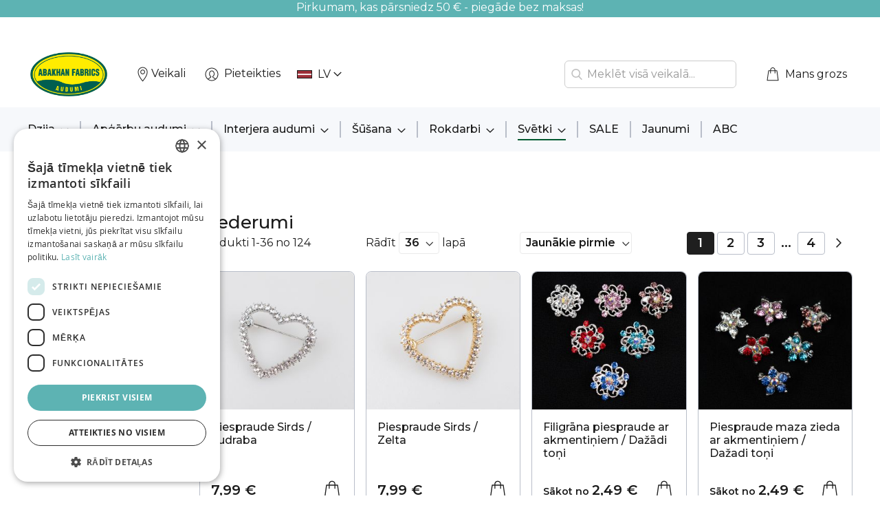

--- FILE ---
content_type: text/html; charset=UTF-8
request_url: https://www.abakhan.lv/svetki/piederumi
body_size: 22679
content:
<!doctype html>
<html lang="lv">
    <head >
        <script>
    var LOCALE = 'lv\u002DLV';
    var BASE_URL = 'https\u003A\u002F\u002Fwww.abakhan.lv\u002F';
    var require = {
        'baseUrl': 'https\u003A\u002F\u002Fwww.abakhan.lv\u002Fstatic\u002Fversion1768982541\u002Ffrontend\u002FActy\u002Fabakhan\u002Flv_LV'
    };</script>        <meta charset="utf-8"/>
<meta name="title" content="Piederumi - Svētki"/>
<meta name="robots" content="INDEX,FOLLOW"/>
<meta name="viewport" content="width=device-width, initial-scale=1"/>
<meta name="format-detection" content="telephone=no"/>
<title>Piederumi - Svētki</title>
<link  rel="stylesheet" type="text/css"  media="all" href="https://www.abakhan.lv/static/version1768982541/_cache/merged/f332ff6effe0f932056d75799042c6d5.min.css" />
<link  rel="stylesheet" type="text/css"  media="screen and (min-width: 768px)" href="https://www.abakhan.lv/static/version1768982541/frontend/Acty/abakhan/lv_LV/css/styles-l.min.css" />
<link  rel="stylesheet" type="text/css"  media="print" href="https://www.abakhan.lv/static/version1768982541/frontend/Acty/abakhan/lv_LV/css/print.min.css" />
<script  type="text/javascript"  src="https://www.abakhan.lv/static/version1768982541/_cache/merged/1c68df3a29f46587a8e09f2170283701.min.js"></script>
<link rel="preload" as="font" crossorigin="anonymous" href="https://www.abakhan.lv/static/version1768982541/frontend/Acty/abakhan/lv_LV/fonts/opensans/light/opensans-300.woff2" />
<link rel="preload" as="font" crossorigin="anonymous" href="https://www.abakhan.lv/static/version1768982541/frontend/Acty/abakhan/lv_LV/fonts/opensans/regular/opensans-400.woff2" />
<link rel="preload" as="font" crossorigin="anonymous" href="https://www.abakhan.lv/static/version1768982541/frontend/Acty/abakhan/lv_LV/fonts/opensans/semibold/opensans-600.woff2" />
<link rel="preload" as="font" crossorigin="anonymous" href="https://www.abakhan.lv/static/version1768982541/frontend/Acty/abakhan/lv_LV/fonts/opensans/bold/opensans-700.woff2" />
<link rel="preload" as="font" crossorigin="anonymous" href="https://www.abakhan.lv/static/version1768982541/frontend/Acty/abakhan/lv_LV/fonts/Luma-Icons.woff2" />
<link  rel="icon" type="image/x-icon" href="https://www.abakhan.lv/media/favicon/default/abakhan_gif.gif" />
<link  rel="shortcut icon" type="image/x-icon" href="https://www.abakhan.lv/media/favicon/default/abakhan_gif.gif" />
<meta name="google-site-verification" content="fdd4VzzuxIF5Go_X4YSyMYWLC-fzXjESR0vjoKRsTjI" />
<meta name="facebook-domain-verification" content="jwnqov1p8iju9dvc0sfni11f0cnscv" />

<script type="text/javascript" charset="UTF-8" src="//cdn.cookie-script.com/s/e15ce9a36badcebc7e7f182ccf498a7b.js"></script>

<!-- Google Tag Manager -->
<script>(function(w,d,s,l,i){w[l]=w[l]||[];w[l].push({'gtm.start':
new Date().getTime(),event:'gtm.js'});var f=d.getElementsByTagName(s)[0],
j=d.createElement(s),dl=l!='dataLayer'?'&l='+l:'';j.async=true;j.src=
'https://www.googletagmanager.com/gtm.js?id='+i+dl;f.parentNode.insertBefore(j,f);
})(window,document,'script','dataLayer','GTM-5RMNQ22');</script>
<!-- End Google Tag Manager -->

<script src="https://chat.askly.me/cw/chat/latest.js"
	 tw-client-key="ob5y9oak1alq5vt2qsthqgss" async ></script>        
    <!-- BEGIN GOOGLE ANALYTICS 4 CODE -->
    <script type="text/x-magento-init">
    {
        "*": {
            "Magento_GoogleGtag/js/google-analytics": {"isCookieRestrictionModeEnabled":false,"currentWebsite":4,"cookieName":"user_allowed_save_cookie","pageTrackingData":{"optPageUrl":"","measurementId":"GTM-5RMNQ22"},"ordersTrackingData":[],"googleAnalyticsAvailable":true}        }
    }
    </script>
    <!-- END GOOGLE ANALYTICS 4 CODE -->
    <script type="text/x-magento-init">
        {
            "*": {
                "Magento_PageCache/js/form-key-provider": {
                    "isPaginationCacheEnabled":
                        0                }
            }
        }
    </script>
    </head>
    <body data-container="body"
          data-mage-init='{"loaderAjax": {}, "loader": { "icon": "https://www.abakhan.lv/static/version1768982541/frontend/Acty/abakhan/lv_LV/images/loader-2.gif"}}'
        id="html-body" class="page-with-filter page-products categorypath-svetki-piederumi category-piederumi catalog-category-view page-layout-2columns-left">
        <div id="pageTopMobile"><div class="widget block block-static-block">
    <table style="width: 100%; border-collapse: collapse; background-color: #5db3b3; height: 25px;" border="0">
<tbody>
<tr style="height: 25px;">
<td style="width: 100%; text-align: center; height: 25px;">
<p><span style="color: #ffffff;"><span style="text-decoration: none;">Pirkumam, kas pārsniedz 50 € - piegāde bez maksas!</span></span></p>
</td>
</tr>
</tbody>
</table></div>
</div><div id="pageTopDesktop"><div class="widget block block-static-block">
    <table style="width: 100%; border-collapse: collapse; background-color: #5db3b3; height: 25px;" border="0">
<tbody>
<tr style="height: 25px;">
<td style="width: 100%; text-align: center; height: 25px;">
<p><span style="color: #ffffff;"><span style="text-decoration: none;">Pirkumam, kas pārsniedz 50 € - piegāde bez maksas!</span></span></p>
</td>
</tr>
</tbody>
</table></div>
</div>

<div class="cookie-status-message" id="cookie-status">
    The store will not work correctly in the case when cookies are disabled.</div>
<script type="text&#x2F;javascript">document.querySelector("#cookie-status").style.display = "none";</script>
<script type="text/x-magento-init">
    {
        "*": {
            "cookieStatus": {}
        }
    }
</script>

<script type="text/x-magento-init">
    {
        "*": {
            "mage/cookies": {
                "expires": null,
                "path": "\u002F",
                "domain": ".www.abakhan.lv",
                "secure": false,
                "lifetime": "3600"
            }
        }
    }
</script>
    <noscript>
        <div class="message global noscript">
            <div class="content">
                <p>
                    <strong>JavaScript seems to be disabled in your browser.</strong>
                    <span>
                        For the best experience on our site, be sure to turn on Javascript in your browser.                    </span>
                </p>
            </div>
        </div>
    </noscript>

<script>
    window.cookiesConfig = window.cookiesConfig || {};
    window.cookiesConfig.secure = false;
</script><script>    require.config({
        map: {
            '*': {
                wysiwygAdapter: 'mage/adminhtml/wysiwyg/tiny_mce/tinymce5Adapter'
            }
        }
    });</script>
<script type="text/x-magento-init">
    {
        "*": {
            "addToCartDatalayer": {
                "currencyCode": "EUR"
            }
        }
    }
</script>
<script type="text/x-magento-init">
    {
        "*": {
            "addNewsletterSubscriberDatalayer": {}
        }
    }
</script>
<div class="page-wrapper"><header class="page-header"><div class="header content">

<div class="left-links-container"><span data-action="toggle-nav" class="action nav-toggle"><span>Toggle Nav</span></span>
<a
    class="logo"
    href="https://www.abakhan.lv/"
    title=""
    aria-label="store logo">
    <img src="https://www.abakhan.lv/media/logo/websites/4/Abakhan_logo_LAT.PNG"
         title=""
         alt=""
            width="112"            height="64"    />
</a>
<p><a class="widget block" title="Veikali" href="https://www.abakhan.lv/veikali"><img class="lazy lazy-loading" style="height: 24px; width: 24px; vertical-align: middle;" src="https://www.abakhan.lv/media/magezon/lazyload/default/placeholder.gif" data-src="https://www.abakhan.lv/media/header_top_icons/icon_pin.png" alt="Pin"><span class="header-link">Veikali</span></a></p><li class="authorization-link ">
    <a href="https://www.abakhan.lv/customer/account/login/referer/aHR0cHM6Ly93d3cuYWJha2hhbi5sdi9zdmV0a2kvcGllZGVydW1p/">
        Pieteikties    </a>
</li>
<div class="form-language">
    <div id="select-language" title="Your&#x20;Language" onchange="window.location.href=this.value" class="flags">
        <div class="actions dropdown options switcher-options">
            <span class="action toggle"
                 aria-haspopup="true"
                 data-mage-init='{"dropdown":{}}'
                 data-toggle="dropdown"
                 data-trigger-keypress-button="true">
                <span class="current-lang">
                                                                                <img src="https://www.abakhan.lv/static/version1768982541/frontend/Acty/abakhan/lv_LV/images/flags/flag_lv_lv.png" alt="LV"/> LV                                                                                                                                                                </span>
            </span>
            <ul class="dropdown"
            data-target="dropdown">
                                                        <a href="#" data-post='{"action":"https:\/\/www.abakhan.lv\/stores\/store\/redirect\/","data":{"___store":"lv_lv","___from_store":"lv_lv","uenc":"aHR0cHM6Ly93d3cuYWJha2hhbi5sdi9zdmV0a2kvcGllZGVydW1p"}}' value="https://www.abakhan.lv/svetki/piederumi?___store=lv_lv&amp;___from_store=lv_lv" data-flag="https://www.abakhan.lv/static/version1768982541/frontend/Acty/abakhan/lv_LV/images/flags/flag_lv_lv.png" selected="selected"><img src="https://www.abakhan.lv/static/version1768982541/frontend/Acty/abakhan/lv_LV/images/flags/flag_lv_lv.png" alt=""> LV</a>
                                                        <a href="#" data-post='{"action":"https:\/\/www.abakhan.lv\/stores\/store\/redirect\/","data":{"___store":"lv_en","___from_store":"lv_lv","uenc":"aHR0cHM6Ly93d3cuYWJha2hhbi5sdi9lbi9zdmV0a2kvP2NhdD0xMzM,"}}' value="https://www.abakhan.lv/en/svetki/piederumi?___store=lv_en&amp;___from_store=lv_lv" data-flag="https://www.abakhan.lv/static/version1768982541/frontend/Acty/abakhan/lv_LV/images/flags/flag_lv_en.png"><img src="https://www.abakhan.lv/static/version1768982541/frontend/Acty/abakhan/lv_LV/images/flags/flag_lv_en.png" alt=""> EN</a>
                                                        <a href="#" data-post='{"action":"https:\/\/www.abakhan.lv\/stores\/store\/redirect\/","data":{"___store":"lv_ru","___from_store":"lv_lv","uenc":"aHR0cHM6Ly93d3cuYWJha2hhbi5sdi9ydS9zdmV0a2kvP2NhdD0xMzM,"}}' value="https://www.abakhan.lv/ru/svetki/piederumi?___store=lv_ru&amp;___from_store=lv_lv" data-flag="https://www.abakhan.lv/static/version1768982541/frontend/Acty/abakhan/lv_LV/images/flags/flag_lv_ru.png"><img src="https://www.abakhan.lv/static/version1768982541/frontend/Acty/abakhan/lv_LV/images/flags/flag_lv_ru.png" alt=""> RU</a>
                            </ul>
        </div>
    </div>
</div>
</div><div class="right-links-container">
<section id="amsearch-block-1" class="amsearch-wrapper-block"
         data-amsearch-wrapper="block"
         data-bind="
            scope: 'amsearch_wrapper',
            mageInit: {
                'Magento_Ui/js/core/app': {
                    components: {
                        amsearch_wrapper: {
                            component: 'Amasty_Xsearch/js/wrapper',
                            data: {&quot;url&quot;:&quot;https:\/\/www.abakhan.lv\/amasty_xsearch\/autocomplete\/index\/&quot;,&quot;url_result&quot;:&quot;https:\/\/www.abakhan.lv\/catalogsearch\/result\/&quot;,&quot;url_popular&quot;:&quot;https:\/\/www.abakhan.lv\/search\/term\/popular\/&quot;,&quot;isDynamicWidth&quot;:true,&quot;isProductBlockEnabled&quot;:true,&quot;width&quot;:900,&quot;displaySearchButton&quot;:false,&quot;fullWidth&quot;:false,&quot;minChars&quot;:3,&quot;delay&quot;:500,&quot;currentUrlEncoded&quot;:&quot;aHR0cHM6Ly93d3cuYWJha2hhbi5sdi9zdmV0a2kvcGllZGVydW1p&quot;,&quot;color_settings&quot;:[],&quot;popup_display&quot;:0,&quot;preloadEnabled&quot;:false,&quot;isSeoUrlsEnabled&quot;:false,&quot;seoKey&quot;:&quot;search&quot;,&quot;isSaveSearchInputValueEnabled&quot;:false}                        }
                    }
                }
            }">
    <label class="label" for="search" data-role="minisearch-label"
            data-bind="
                event: {
                    click: toggleElement
                }">
        <span>Meklēt</span>
    </label>
    <div class="amsearch-form-block"
          data-bind="
              style: {
                    width: resized() ? data.width + 'px' : ''
              },
              css: {
                '-opened': opened
              },
              afterRender: initCssVariables">
                
<section id="amsearch-input-wrapper-1" class="amsearch-input-wrapper"
         data-bind="
            css: {
                '-dynamic-width': data.isDynamicWidth,
                '-match': $data.readyForSearch(),
                '-typed': inputValue && inputValue().length
            }">
    <input id="search-input-1"
           type="text"
           name="q"
           placeholder="Mekl&#x0113;t&#x20;vis&#x0101;&#x20;veikal&#x0101;..."
           class="amsearch-input"
           maxlength="128"
           role="combobox"
           aria-haspopup="false"
           aria-autocomplete="both"
           autocomplete="off"
           aria-expanded="false"
           data-amsearch-block="input"
           data-bind="
                afterRender: initInputValue,
                hasFocus: focused,
                value: inputValue,
                event: {
                    keypress: onEnter
                },
                valueUpdate: 'input'">
    <!-- ko template: { name: templates.loader } --><!-- /ko -->
    <button class="amsearch-button -close -clear -icon"
            style="display: none"
            data-bind="
                event: {
                    click: inputValue.bind(this, '')
                },
                attr: {
                    title: $t('Clear Field')
                },
                visible: inputValue && inputValue().length">
    </button>
    <button class="amsearch-button -loupe -clear -icon -disabled"
            data-bind="
                event: {
                    click: search
                },
                css: {
                    '-disabled': !$data.match()
                },
                attr: {
                    title: $t('Search')
                }">
    </button>
</section>
        
        
<section class="amsearch-result-section"
         data-amsearch-js="results"
         style="display: none;"
         data-bind="
            css: {
                '-small': $data.data.width < 700 && !$data.data.fullWidth
            },
            afterRender: function (node) {
                initResultSection(node, 1)
            },
            style: resultSectionStyles(),
            visible: $data.opened()">
    <!-- ko if: !$data.match() && $data.preload() -->
        <!-- ko template: { name: templates.preload } --><!-- /ko -->
    <!-- /ko -->
    <!-- ko if: $data.match() -->
        <!-- ko template: { name: templates.results } --><!-- /ko -->
    <!-- /ko -->
    <!-- ko if: $data.message() && $data.message().length -->
        <!-- ko template: { name: templates.message } --><!-- /ko -->
    <!-- /ko -->
</section>
    </div>
    </section>

<script>

    let searchBlockElement = document.getElementById("amsearch-block-1");

    const toggleElement = () => {
        searchBlockElement.classList.toggle('active');
        if (searchBlockElement.classList.contains('active')) {
            document.getElementById("search-input-1").focus();
            console.log('focused');
        }
    }

    window.addEventListener('click', function(e){
        if (!searchBlockElement.contains(e.target)){
            if (searchBlockElement.classList.contains('active')) {
                searchBlockElement.classList.toggle('active');
            }
        }
    });

</script>
<div data-block="minicart" class="minicart-wrapper" >
    <a class="action showcart" href="https://www.abakhan.lv/checkout/cart/"
       data-bind="scope: 'minicart_content'"
       id="minicart-icon-link">
        <span class="text">Mans grozs</span>
        <span class="counter qty empty"
              data-bind="css: { empty: !!getCartParam('summary_count') == false && !isLoading() }, blockLoader: isLoading">
            <span class="counter-number">
                <!-- ko if: getCartParam('items') -->
                    <!-- ko text: getCartParam('items').length --><!-- /ko -->
                <!-- /ko -->
            </span>
            <span class="counter-label">
            <!-- ko if: getCartParam('summary_count') -->
                <!-- ko text: getCartParam('summary_count') --><!-- /ko -->
                <!-- ko i18n: 'items' --><!-- /ko -->
            <!-- /ko -->
            </span>
        </span>
    </a>
            <div class="block block-minicart"
             data-role="dropdownDialog">
            <div id="minicart-content-wrapper" data-bind="scope: 'minicart_content'">
                <!-- ko template: getTemplate() --><!-- /ko -->
            </div>
                    </div>
         <script>
        require([
            'jquery',
            "matchMedia",
            'dropdownDialog'
        ], function($, mediaCheck) {
            'use strict';
            var resetDropdownDialog = function() {
                if ($('[data-role="dropdownDialog"]').data("mageDropdownDialog")) {
                    $('[data-role="dropdownDialog"]').dropdownDialog("destroy");
                }
            }
            mediaCheck({
                media: '(min-width: 768px)',
                // Switch to Desktop Version
                entry: function () {
                    resetDropdownDialog();
                    $('[data-role="dropdownDialog"]').dropdownDialog({
                        appendTo:'[data-block=minicart]',
                        triggerTarget:'.action.showcart',
                        "triggerEvent":"mouseenter",
                        timeout: 200,
                        closeOnMouseLeave: true,
                        closeOnEscape: true,
                        triggerClass:'active',
                        parentClass:'active',
                        show: {
                            effect: 'fade'
                        },
                        hide: {
                            effect: 'fade'
                        },
                        buttons:[]
                    });
                },
                // Switch to Mobile Version
                exit: function () {
                    resetDropdownDialog();
                    $('[data-role="dropdownDialog"]').dropdownDialog({
                        appendTo:'[data-block=minicart]',
                        triggerTarget:'.action.showcart',
                        "triggerEvent":"click",
                        timeout: 200,
                        closeOnMouseLeave: true,
                        closeOnEscape: true,
                        triggerClass:'active',
                        parentClass:'active',
                        show: {
                            effect: 'fade'
                        },
                        hide: {
                            effect: 'fade'
                        },
                        buttons:[]
                    });
                }
            });
        });
    </script>
    <script>
        window.checkout = {"shoppingCartUrl":"https:\/\/www.abakhan.lv\/checkout\/cart\/","checkoutUrl":"https:\/\/www.abakhan.lv\/checkout\/","updateItemQtyUrl":"https:\/\/www.abakhan.lv\/checkout\/sidebar\/updateItemQty\/","removeItemUrl":"https:\/\/www.abakhan.lv\/checkout\/sidebar\/removeItem\/","imageTemplate":"Magento_Catalog\/product\/image_with_borders","baseUrl":"https:\/\/www.abakhan.lv\/","minicartMaxItemsVisible":5,"websiteId":"4","maxItemsToDisplay":10,"storeId":"12","storeGroupId":"4","agreementIds":["4"],"customerLoginUrl":"https:\/\/www.abakhan.lv\/customer\/account\/login\/referer\/aHR0cHM6Ly93d3cuYWJha2hhbi5sdi9zdmV0a2kvcGllZGVydW1p\/","isRedirectRequired":false,"autocomplete":"off","captcha":{"user_login":{"isCaseSensitive":false,"imageHeight":50,"imageSrc":"","refreshUrl":"https:\/\/www.abakhan.lv\/captcha\/refresh\/","isRequired":false,"timestamp":1769029123}}};
    </script>
    <script type="text/x-magento-init">
    {
        "[data-block='minicart']": {
            "Magento_Ui/js/core/app": {"components":{"minicart_content":{"children":{"subtotal.container":{"children":{"subtotal":{"children":{"subtotal.totals":{"config":{"display_cart_subtotal_incl_tax":1,"display_cart_subtotal_excl_tax":0,"template":"Magento_Tax\/checkout\/minicart\/subtotal\/totals"},"children":{"subtotal.totals.msrp":{"component":"Magento_Msrp\/js\/view\/checkout\/minicart\/subtotal\/totals","config":{"displayArea":"minicart-subtotal-hidden","template":"Magento_Msrp\/checkout\/minicart\/subtotal\/totals"}}},"component":"Magento_Tax\/js\/view\/checkout\/minicart\/subtotal\/totals"}},"component":"uiComponent","config":{"template":"Magento_Checkout\/minicart\/subtotal"}}},"component":"uiComponent","config":{"displayArea":"subtotalContainer"}},"item.renderer":{"component":"Magento_Checkout\/js\/view\/cart-item-renderer","config":{"displayArea":"defaultRenderer","template":"Magento_Checkout\/minicart\/item\/default"},"children":{"item.image":{"component":"Magento_Catalog\/js\/view\/image","config":{"template":"Magento_Catalog\/product\/image","displayArea":"itemImage"}},"checkout.cart.item.price.sidebar":{"component":"uiComponent","config":{"template":"Magento_Checkout\/minicart\/item\/price","displayArea":"priceSidebar"}}}},"extra_info":{"component":"uiComponent","config":{"displayArea":"extraInfo"}},"promotion":{"component":"uiComponent","config":{"displayArea":"promotion"}}},"config":{"itemRenderer":{"default":"defaultRenderer","simple":"defaultRenderer","virtual":"defaultRenderer"},"template":"Magento_Checkout\/minicart\/content"},"component":"Magento_Checkout\/js\/view\/minicart"}},"types":[]}        },
        "*": {
            "Magento_Ui/js/block-loader": "https\u003A\u002F\u002Fwww.abakhan.lv\u002Fstatic\u002Fversion1768982541\u002Ffrontend\u002FActy\u002Fabakhan\u002Flv_LV\u002Fimages\u002Floader\u002D1.gif"
        }
    }
    </script>
</div>
</div></div><script type="application/javascript" async
 src="https://static.klaviyo.com/onsite/js/klaviyo.js?company_id=V2BfPR"></script>

    <script type="text/x-magento-init">
        {
            "*": {
                "KlaviyoCustomerData": {}
            }
        }
    </script>

    <div class="logged-out">
            <div class="sections nav-sections">
                <div class="section-items nav-sections-items"
             data-mage-init='{"tabs":{"openedState":"active"}}'>
                                            <div class="section-item-title nav-sections-item-title"
                     data-role="collapsible">
                    <a class="nav-sections-item-switch"
                       data-toggle="switch" href="#store.menu">
                        Izvēlne                    </a>
                </div>
                <div class="section-item-content nav-sections-item-content"
                     id="store.menu"
                     data-role="content">
                    <span class="menu-back" data-action="toggle-nav"></span>
<div class="mobile-only">
<div class="menu-search">
  <form class="form minisearch" id="menu_search_mini_form_menu"
        action="https://www.abakhan.lv/catalogsearch/result/" method="get">
      <div class="field search">
          <div class="control">
              <input id="menu_search"
                     data-mage-init='{"quickSearch":{
                          "formSelector":"#menu_search_mini_form_menu",
                          "url":"https://www.abakhan.lv/search/ajax/suggest/",
                          "destinationSelector":"#menu_search_autocomplete",
                          "minSearchLength":"3"}
                     }'
                     type="text"
                     name="q"
                     value=""
                     placeholder="Mekl&#x0113;t&#x20;vis&#x0101;&#x20;veikal&#x0101;..."
                     class="input-text"
                     maxlength="128"
                     role="combobox"
                     aria-autocomplete="both"
                     autocomplete="off"/>
              <div id="menu_search_autocomplete" class="search-autocomplete"></div>
                        </div>
      </div>
      <div class="actions">
          <button type="submit"
              title="Mekl&#x0113;t"
              class="action search"
              aria-label="Search"
          >
              <span>Meklēt</span>
          </button>
      </div>
  </form>
</div>
</div>

<nav class="navigation" data-action="navigation">
    <ul data-mage-init='{"menu":{"responsive":true, "expanded":true, "position":{"my":"left top","at":"left bottom"}}}'>
        <li  class="level0 nav-1 category-item first level-top parent"><a href="https://www.abakhan.lv/dzija"  class="level-top" ><span>Dzija</span></a><ul class="level0 submenu"><li  class="level1 nav-1-1 category-item first"><a href="https://www.abakhan.lv/dzija/emu" ><span>EMU</span></a></li><li  class="level1 nav-1-2 category-item"><a href="https://www.abakhan.lv/dzija/dzija-tamboresanai" ><span>Dzija tamborēšanai</span></a></li><li  class="level1 nav-1-3 category-item"><a href="https://www.abakhan.lv/dzija/l-u-x-dzija" ><span>L.U.X. Dzija</span></a></li><li  class="level1 nav-1-4 category-item"><a href="https://www.abakhan.lv/dzija/kokvilnas-dzija" ><span>Kokvilnas dzija</span></a></li><li  class="level1 nav-1-5 category-item"><a href="https://www.abakhan.lv/dzija/kokvilnas-maisijuma-dzija" ><span>Kokvilnas maisījuma dzija</span></a></li><li  class="level1 nav-1-6 category-item"><a href="https://www.abakhan.lv/dzija/vilnas-dzija" ><span>Vilnas dzija</span></a></li><li  class="level1 nav-1-7 category-item"><a href="https://www.abakhan.lv/dzija/vilnas-maisijuma-dzija" ><span>Vilnas maisījuma dzija</span></a></li><li  class="level1 nav-1-8 category-item"><a href="https://www.abakhan.lv/dzija/zeku-dzijas" ><span>Zeķu dzijas</span></a></li><li  class="level1 nav-1-9 category-item"><a href="https://www.abakhan.lv/dzija/akrila-dzija" ><span>Akrila dzija</span></a></li><li  class="level1 nav-1-10 category-item"><a href="https://www.abakhan.lv/dzija/bernu-dzija" ><span>Bērnu dzija</span></a></li><li  class="level1 nav-1-11 category-item"><a href="https://www.abakhan.lv/dzija/efektdzijas" ><span>Efektdzijas</span></a></li><li  class="level1 nav-1-12 category-item"><a href="https://www.abakhan.lv/dzija/makrame-aukla" ><span>Makramē aukla</span></a></li><li  class="level1 nav-1-13 category-item last"><a href="https://www.abakhan.lv/dzija/dzijas-par-izdevigu-cenu" ><span>Dzijas par izdevīgu cenu</span></a></li></ul></li><li  class="level0 nav-2 category-item level-top parent"><a href="https://www.abakhan.lv/apgerbu-audumi"  class="level-top" ><span>Apģērbu audumi</span></a><ul class="level0 submenu"><li  class="level1 nav-2-1 category-item first"><a href="https://www.abakhan.lv/apgerbu-audumi/audumi-lidz-5" ><span>Audumi līdz 5€</span></a></li><li  class="level1 nav-2-2 category-item"><a href="https://www.abakhan.lv/apgerbu-audumi/l-u-x" ><span>L.U.X.</span></a></li><li  class="level1 nav-2-3 category-item"><a href="https://www.abakhan.lv/apgerbu-audumi/audums-sporta-apgerbam-un-adijums" ><span>Audums sporta apģērbam un trikotāža</span></a></li><li  class="level1 nav-2-4 category-item"><a href="https://www.abakhan.lv/apgerbu-audumi/fliss" ><span>Flīss</span></a></li><li  class="level1 nav-2-5 category-item"><a href="https://www.abakhan.lv/apgerbu-audumi/impregnets-un-softshell-audums" ><span> Impregnēts un softshell audums</span></a></li><li  class="level1 nav-2-6 category-item"><a href="https://www.abakhan.lv/apgerbu-audumi/kostimaudumi" ><span>Kostīmaudumi</span></a></li><li  class="level1 nav-2-7 category-item"><a href="https://www.abakhan.lv/apgerbu-audumi/maksliga-kazokada" ><span>Mākslīgā kažokāda</span></a></li><li  class="level1 nav-2-8 category-item"><a href="https://www.abakhan.lv/apgerbu-audumi/maksligais-zids" ><span>Mākslīgais zīds</span></a></li><li  class="level1 nav-2-9 category-item"><a href="https://www.abakhan.lv/apgerbu-audumi/limaudums" ><span>Līmaudums</span></a></li><li  class="level1 nav-2-10 category-item"><a href="https://www.abakhan.lv/apgerbu-audumi/lins" ><span>Lins</span></a></li><li  class="level1 nav-2-11 category-item"><a href="https://www.abakhan.lv/apgerbu-audumi/likra" ><span>Likra</span></a></li><li  class="level1 nav-2-12 category-item"><a href="https://www.abakhan.lv/apgerbu-audumi/mezgines" ><span>Mežģīnes</span></a></li><li  class="level1 nav-2-13 category-item"><a href="https://www.abakhan.lv/apgerbu-audumi/kokvilna" ><span>Kokvilna</span></a></li><li  class="level1 nav-2-14 category-item"><a href="https://www.abakhan.lv/apgerbu-audumi/samts-un-velvets" ><span>Samts un velvets</span></a></li><li  class="level1 nav-2-15 category-item"><a href="https://www.abakhan.lv/apgerbu-audumi/dabigais-zids" ><span>Dabīgais zīds</span></a></li><li  class="level1 nav-2-16 category-item"><a href="https://www.abakhan.lv/apgerbu-audumi/sifons" ><span>Šifons</span></a></li><li  class="level1 nav-2-17 category-item"><a href="https://www.abakhan.lv/apgerbu-audumi/tafta" ><span>Tafta</span></a></li><li  class="level1 nav-2-18 category-item"><a href="https://www.abakhan.lv/apgerbu-audumi/dzinsu-audums" ><span>Džinsu audums</span></a></li><li  class="level1 nav-2-19 category-item"><a href="https://www.abakhan.lv/apgerbu-audumi/stepets-audums" ><span>Stepēts audums</span></a></li><li  class="level1 nav-2-20 category-item"><a href="https://www.abakhan.lv/apgerbu-audumi/svitrains-audums" ><span>Svītrains audums</span></a></li><li  class="level1 nav-2-21 category-item"><a href="https://www.abakhan.lv/apgerbu-audumi/trikotazas-audumi" ><span>Trikotāžas audumi</span></a></li><li  class="level1 nav-2-22 category-item"><a href="https://www.abakhan.lv/apgerbu-audumi/tills" ><span>Tills</span></a></li><li  class="level1 nav-2-23 category-item"><a href="https://www.abakhan.lv/apgerbu-audumi/vatelins" ><span>Vatelīns</span></a></li><li  class="level1 nav-2-24 category-item"><a href="https://www.abakhan.lv/apgerbu-audumi/oderes-audumi" ><span>Oderes audumi</span></a></li><li  class="level1 nav-2-25 category-item"><a href="https://www.abakhan.lv/apgerbu-audumi/vilnas-audumi-no-jauktas-vilnas" ><span>Vilnas audumi no jauktas vilnas</span></a></li><li  class="level1 nav-2-26 category-item last"><a href="https://www.abakhan.lv/apgerbu-audumi/viskozes-audumi" ><span>Viskozes audumi</span></a></li></ul></li><li  class="level0 nav-3 category-item level-top parent"><a href="https://www.abakhan.lv/interjera-audumi"  class="level-top" ><span>Interjera audumi</span></a><ul class="level0 submenu"><li  class="level1 nav-3-1 category-item first"><a href="https://www.abakhan.lv/interjera-audumi/aizkari" ><span>Aizkari</span></a></li><li  class="level1 nav-3-2 category-item"><a href="https://www.abakhan.lv/interjera-audumi/dekorativs-audums" ><span>Dekoratīvs audums</span></a></li><li  class="level1 nav-3-3 category-item"><a href="https://www.abakhan.lv/interjera-audumi/kokvilnas-audumi" ><span>Kokvilnas audumi</span></a></li><li  class="level1 nav-3-4 category-item"><a href="https://www.abakhan.lv/interjera-audumi/blackout-aizkari" ><span>Blackout aizkari</span></a></li><li  class="level1 nav-3-5 category-item"><a href="https://www.abakhan.lv/interjera-audumi/samta-audums" ><span>Samta audums</span></a></li><li  class="level1 nav-3-6 category-item"><a href="https://www.abakhan.lv/interjera-audumi/aizkaru-tills" ><span>Aizkaru tills</span></a></li><li  class="level1 nav-3-7 category-item"><a href="https://www.abakhan.lv/interjera-audumi/aizkaru-markizets" ><span>Aizkaru markizets</span></a></li><li  class="level1 nav-3-8 category-item"><a href="https://www.abakhan.lv/interjera-audumi/flanelis" ><span>Flanelis</span></a></li><li  class="level1 nav-3-9 category-item"><a href="https://www.abakhan.lv/interjera-audumi/maksliga-ada" ><span>Mākslīgā āda</span></a></li><li  class="level1 nav-3-10 category-item"><a href="https://www.abakhan.lv/interjera-audumi/galdauts-un-vaskadrana" ><span>Galdauts un Vaskadrāna</span></a></li><li  class="level1 nav-3-11 category-item"><a href="https://www.abakhan.lv/interjera-audumi/mebelu-audumi" ><span>Mēbeļu audumi</span></a></li><li  class="level1 nav-3-12 category-item"><a href="https://www.abakhan.lv/interjera-audumi/ipasie-audumi" ><span>Īpašie audumi</span></a></li><li  class="level1 nav-3-13 category-item"><a href="https://www.abakhan.lv/interjera-audumi/audumi-ara-mebelem" ><span>Audumi āra mēbelēm</span></a></li><li  class="level1 nav-3-14 category-item last"><a href="https://www.abakhan.lv/interjera-audumi/gultas-vela" ><span>Gultas veļa</span></a></li></ul></li><li  class="level0 nav-4 category-item level-top parent"><a href="https://www.abakhan.lv/susana"  class="level-top" ><span>Šūšana</span></a><ul class="level0 submenu"><li  class="level1 nav-4-1 category-item first"><a href="https://www.abakhan.lv/susana/abakhan-preces" ><span>ABAKHAN preces</span></a></li><li  class="level1 nav-4-2 category-item"><a href="https://www.abakhan.lv/susana/motivi-un-rotajumi" ><span>Motīvi un rotājumi</span></a></li><li  class="level1 nav-4-3 category-item"><a href="https://www.abakhan.lv/susana/dazadas-lentas" ><span>Dažādas lentes</span></a></li><li  class="level1 nav-4-4 category-item"><a href="https://www.abakhan.lv/susana/dekorativas-lentas" ><span>Dekoratīvās lentas</span></a></li><li  class="level1 nav-4-5 category-item"><a href="https://www.abakhan.lv/susana/piederumi-aizkariem" ><span>Piederumi aizkariem</span></a></li><li  class="level1 nav-4-6 category-item"><a href="https://www.abakhan.lv/susana/gumijas" ><span>Gumijas</span></a></li><li  class="level1 nav-4-7 category-item"><a href="https://www.abakhan.lv/susana/skeres" ><span>Šķēres</span></a></li><li  class="level1 nav-4-8 category-item"><a href="https://www.abakhan.lv/susana/ravejsledzejs" ><span>Ravējslēdzējs</span></a></li><li  class="level1 nav-4-9 category-item"><a href="https://www.abakhan.lv/susana/ravejsledzejs-atlaide" ><span>Ravējslēdzējs %</span></a></li><li  class="level1 nav-4-10 category-item"><a href="https://www.abakhan.lv/susana/mebelu-auklas-un-barkstis" ><span>Mēbeļu auklas un bārkstis</span></a></li><li  class="level1 nav-4-11 category-item"><a href="https://www.abakhan.lv/susana/diegi" ><span>Diegi</span></a></li><li  class="level1 nav-4-12 category-item"><a href="https://www.abakhan.lv/susana/adatas" ><span>Adatas</span></a></li><li  class="level1 nav-4-13 category-item"><a href="https://www.abakhan.lv/susana/pogas-un-spiedpogas" ><span>Pogas un spiedpogas</span></a></li><li  class="level1 nav-4-14 category-item"><a href="https://www.abakhan.lv/susana/aizdares-un-furnitura" ><span> Aizdares un furnitūra</span></a></li><li  class="level1 nav-4-15 category-item"><a href="https://www.abakhan.lv/susana/mezgines-2" ><span>Mežģīnes</span></a></li><li  class="level1 nav-4-16 category-item"><a href="https://www.abakhan.lv/susana/broderi-mezgines" ><span>Broderi mežģīnes</span></a></li><li  class="level1 nav-4-17 category-item"><a href="https://www.abakhan.lv/susana/kokvilnas-mezgines" ><span>Kokvilnas mežģīnes</span></a></li><li  class="level1 nav-4-18 category-item"><a href="https://www.abakhan.lv/susana/krusturu-aksesuari" ><span>Krūšturu aksesuāri</span></a></li><li  class="level1 nav-4-19 category-item"><a href="https://www.abakhan.lv/susana/piederumi-sujmasinam" ><span>Piederumi šujmašīnām</span></a></li><li  class="level1 nav-4-20 category-item"><a href="https://www.abakhan.lv/susana/susanas-materiali" ><span>Šūšanas materiāli</span></a></li><li  class="level1 nav-4-21 category-item"><a href="https://www.abakhan.lv/susana/susanas-piederumi" ><span>Šūšanas piederumi</span></a></li><li  class="level1 nav-4-22 category-item"><a href="https://www.abakhan.lv/susana/roktarbu-kastes" ><span>Rokdarbu kastes</span></a></li><li  class="level1 nav-4-23 category-item last"><a href="https://www.abakhan.lv/susana/atstarotaji" ><span>Atstarotāji</span></a></li></ul></li><li  class="level0 nav-5 category-item level-top parent"><a href="https://www.abakhan.lv/rokdarbi"  class="level-top" ><span>Rokdarbi</span></a><ul class="level0 submenu"><li  class="level1 nav-5-1 category-item first"><a href="https://www.abakhan.lv/rokdarbi/rotaslietu-izgatavosanai" ><span>Rotaslietu izgatavošanai</span></a></li><li  class="level1 nav-5-2 category-item"><a href="https://www.abakhan.lv/rokdarbi/somu-izgatavosana" ><span>Somu izgatavošana</span></a></li><li  class="level1 nav-5-3 category-item"><a href="https://www.abakhan.lv/rokdarbi/adisana-un-tamboresana" ><span>Adīšana un tamborēšana</span></a></li><li  class="level1 nav-5-4 category-item"><a href="https://www.abakhan.lv/rokdarbi/audumi-rokdarbiem" ><span>Audumi rokdarbiem</span></a></li><li  class="level1 nav-5-5 category-item"><a href="https://www.abakhan.lv/rokdarbi/rokdarbu-komplekts-berniem" ><span>Rokdarbu komplekts bērniem</span></a></li><li  class="level1 nav-5-6 category-item"><a href="https://www.abakhan.lv/rokdarbi/metalltarvikud" ><span>Metāla piederumi</span></a></li><li  class="level1 nav-5-7 category-item"><a href="https://www.abakhan.lv/rokdarbi/rotallietu-izgatavosana" ><span>Rotaļlietu izgatavošana</span></a></li><li  class="level1 nav-5-8 category-item"><a href="https://www.abakhan.lv/rokdarbi/auklas-un-virves" ><span>Auklas un virves</span></a></li><li  class="level1 nav-5-9 category-item"><a href="https://www.abakhan.lv/rokdarbi/rokdarbu-piederumi" ><span>Rokdarbu piederumi</span></a></li><li  class="level1 nav-5-10 category-item"><a href="https://www.abakhan.lv/rokdarbi/izsusana" ><span>Izšūšana</span></a></li><li  class="level1 nav-5-11 category-item"><a href="https://www.abakhan.lv/rokdarbi/sagataves" ><span>Sagataves</span></a></li><li  class="level1 nav-5-12 category-item"><a href="https://www.abakhan.lv/rokdarbi/darbariki" ><span>Darbarīki</span></a></li><li  class="level1 nav-5-13 category-item"><a href="https://www.abakhan.lv/rokdarbi/audumi-darbam-lupatinu-tehnika" ><span>Audumi darbam lupatiņu tehnikā</span></a></li><li  class="level1 nav-5-14 category-item"><a href="https://www.abakhan.lv/rokdarbi/piederumi-darbam-lupatinu-tehnika" ><span>Piederumi darbam lupatiņu tehnikā</span></a></li><li  class="level1 nav-5-15 category-item"><a href="https://www.abakhan.lv/rokdarbi/filcesana" ><span>Filcēšana</span></a></li><li  class="level1 nav-5-16 category-item last"><a href="https://www.abakhan.lv/rokdarbi/krasas-un-limes" ><span>Krāsas un līmes</span></a></li></ul></li><li  class="level0 nav-6 category-item has-active level-top parent"><a href="https://www.abakhan.lv/svetki"  class="level-top" ><span>Svētki</span></a><ul class="level0 submenu"><li  class="level1 nav-6-1 category-item first active"><a href="https://www.abakhan.lv/svetki/piederumi" ><span>Piederumi</span></a></li><li  class="level1 nav-6-2 category-item"><a href="https://www.abakhan.lv/svetki/kazas" ><span>Kāzas</span></a></li><li  class="level1 nav-6-3 category-item last"><a href="https://www.abakhan.lv/svetki/kinkekaart" ><span>Dāvanu karte</span></a></li></ul></li><li  class="level0 nav-7 category-item level-top"><a href="https://www.abakhan.lv/super-izdevigi"  class="level-top" ><span>SALE</span></a></li><li  class="level0 nav-8 category-item level-top"><a href="https://www.abakhan.lv/jaunumi"  class="level-top" ><span>Jaunumi</span></a></li><li  class="level0 nav-9 category-item last level-top"><a href="https://www.abakhan.lv/abc"  class="level-top" ><span>ABC</span></a></li>            </ul>
    <div class="mobile-only">
        <p><a class="widget block" title="Veikali" href="https://www.abakhan.lv/veikali"><img class="lazy lazy-loading" style="height: 24px; width: 24px; vertical-align: middle;" src="https://www.abakhan.lv/media/magezon/lazyload/default/placeholder.gif" data-src="https://www.abakhan.lv/media/header_top_icons/icon_pin.png" alt="Pin"><span class="header-link">Veikali</span></a></p>        <div class="authorization-link log-in-link">
          <a href="https://www.abakhan.lv/customer/account/login/">Pieteikties</a>
        </div>
        <div class="authorization-link log-out-link">
          <a href="https://www.abakhan.lv/customer/account/">Mans konts</a>
        </div>
        <div class="authorization-link log-out-link">
          <a href="https://www.abakhan.lv/customer/account/logout/">Izrakstīties</a>
        </div>
        <div class="minicart-wrapper">
    <a href="" class="action showcart">
        <span class="text">Mans grozs</span>
    </a>
</div>
    </div>
</nav>
<script>
require(
    [
        'jquery',
        'matchMedia',
        'slick'
    ],
    function($, mediaCheck) {
        mediaCheck({
            media: '(min-width: 768px)',
            exit: function () {
                $('.nav-toggle').on('touchend', function() {
                    console.log('touchend');
                    $('.mobile-only img').lazy({
                        bind: "event"
                    });
                });
            }
        });
    });
</script>
                </div>
                                            <div class="section-item-title nav-sections-item-title"
                     data-role="collapsible">
                    <a class="nav-sections-item-switch"
                       data-toggle="switch" href="#store.settings">
                        Iestatījumi                    </a>
                </div>
                <div class="section-item-content nav-sections-item-content"
                     id="store.settings"
                     data-role="content">
                            <div class="switcher language switcher-language" data-ui-id="language-switcher" id="switcher-language-nav">
        <strong class="label switcher-label"><span>Valoda</span></strong>
        <div class="actions dropdown options switcher-options">
            <div class="action toggle switcher-trigger"
                 id="switcher-language-trigger-nav"
                 data-mage-init='{"dropdown":{}}'
                 data-toggle="dropdown"
                 data-trigger-keypress-button="true">
                <strong class="view-lv_lv">
                    <span>LV</span>
                </strong>
            </div>
            <ul class="dropdown switcher-dropdown"
                data-target="dropdown">
                                                                                                <li class="view-lv_en switcher-option">
                            <a href="https://www.abakhan.lv/stores/store/redirect/___store/lv_en/am_category_id/133/uenc/aHR0cHM6Ly93d3cuYWJha2hhbi5sdi9lbi9zdmV0a2kvcGllZGVydW1p/___from_store/lv_lv/">
                                EN                            </a>
                        </li>
                                                                                <li class="view-lv_ru switcher-option">
                            <a href="https://www.abakhan.lv/stores/store/redirect/___store/lv_ru/am_category_id/133/uenc/aHR0cHM6Ly93d3cuYWJha2hhbi5sdi9ydS9zdmV0a2kvcGllZGVydW1p/___from_store/lv_lv/">
                                RU                            </a>
                        </li>
                                                </ul>
        </div>
    </div>
                </div>
                    </div>
    </div>
    </div>
</header><div class="breadcrumbs">
    <ul class="items">
                    <li class="item home">
                            <a href="https://www.abakhan.lv/"
                   title="Iet uz sākumlapu">
                    Sākums                </a>
                        </li>
                    <li class="item category10">
                            <a href="https://www.abakhan.lv/svetki"
                   title="">
                    Svētki                </a>
                        </li>
                    <li class="item category133">
                            <strong>Piederumi</strong>
                        </li>
            </ul>
</div>
<main id="maincontent" class="page-main"><a id="contentarea" tabindex="-1"></a>
<div class="page messages"><div data-placeholder="messages"></div>
<div data-bind="scope: 'messages'">
    <!-- ko if: cookieMessages && cookieMessages.length > 0 -->
    <div aria-atomic="true" role="alert" data-bind="foreach: { data: cookieMessages, as: 'message' }" class="messages">
        <div data-bind="attr: {
            class: 'message-' + message.type + ' ' + message.type + ' message',
            'data-ui-id': 'message-' + message.type
        }">
            <div data-bind="html: $parent.prepareMessageForHtml(message.text)"></div>
        </div>
    </div>
    <!-- /ko -->

    <!-- ko if: messages().messages && messages().messages.length > 0 -->
    <div aria-atomic="true" role="alert" class="messages" data-bind="foreach: {
        data: messages().messages, as: 'message'
    }">
        <div data-bind="attr: {
            class: 'message-' + message.type + ' ' + message.type + ' message',
            'data-ui-id': 'message-' + message.type
        }">
            <div data-bind="html: $parent.prepareMessageForHtml(message.text)"></div>
        </div>
    </div>
    <!-- /ko -->
</div>
<script type="text/x-magento-init">
    {
        "*": {
            "Magento_Ui/js/core/app": {
                "components": {
                        "messages": {
                            "component": "Magento_Theme/js/view/messages"
                        }
                    }
                }
            }
    }
</script>
</div><div class="columns"><div class="column main"><div class="catalog-topnav amasty-catalog-topnav">
</div><div class="page-title-wrapper">
    <h1 class="page-title"
         id="page-title-heading"                     aria-labelledby="page-title-heading&#x20;toolbar-amount"
        >
        <span class="base" data-ui-id="page-title-wrapper" >Piederumi</span>    </h1>
    </div>
<input name="form_key" type="hidden" value="UNk5JlyAlGb1bURm" /><div id="authenticationPopup" data-bind="scope:'authenticationPopup', style: {display: 'none'}">
        <script>window.authenticationPopup = {"autocomplete":"off","customerRegisterUrl":"https:\/\/www.abakhan.lv\/customer\/account\/create\/","customerForgotPasswordUrl":"https:\/\/www.abakhan.lv\/customer\/account\/forgotpassword\/","baseUrl":"https:\/\/www.abakhan.lv\/","customerLoginUrl":"https:\/\/www.abakhan.lv\/customer\/ajax\/login\/"}</script>    <!-- ko template: getTemplate() --><!-- /ko -->
        <script type="text/x-magento-init">
        {
            "#authenticationPopup": {
                "Magento_Ui/js/core/app": {"components":{"authenticationPopup":{"component":"Magento_Customer\/js\/view\/authentication-popup","children":{"messages":{"component":"Magento_Ui\/js\/view\/messages","displayArea":"messages"},"captcha":{"component":"Magento_Captcha\/js\/view\/checkout\/loginCaptcha","displayArea":"additional-login-form-fields","formId":"user_login","configSource":"checkout"},"recaptcha":{"component":"Magento_ReCaptchaFrontendUi\/js\/reCaptcha","displayArea":"additional-login-form-fields","reCaptchaId":"recaptcha-popup-login","settings":{"rendering":{"sitekey":"6LfoOTosAAAAAAQmMtXI1sQhk5Dg_bFaF2mXLLHs","badge":"bottomleft","size":"invisible","theme":"light","hl":"lv"},"invisible":true}}}}}}            },
            "*": {
                "Magento_Ui/js/block-loader": "https\u003A\u002F\u002Fwww.abakhan.lv\u002Fstatic\u002Fversion1768982541\u002Ffrontend\u002FActy\u002Fabakhan\u002Flv_LV\u002Fimages\u002Floader\u002D1.gif"
                                ,
                "Magento_Customer/js/customer-global-session-loader": {}
                            }
        }
    </script>
</div>
<script type="text/x-magento-init">
    {
        "*": {
            "Magento_Customer/js/section-config": {
                "sections": {"stores\/store\/switch":["*"],"stores\/store\/switchrequest":["*"],"directory\/currency\/switch":["*"],"*":["messages"],"customer\/account\/logout":["*","recently_viewed_product","recently_compared_product","persistent"],"customer\/account\/loginpost":["*"],"customer\/account\/createpost":["*"],"customer\/account\/editpost":["*"],"customer\/ajax\/login":["checkout-data","cart","captcha"],"catalog\/product_compare\/add":["compare-products"],"catalog\/product_compare\/remove":["compare-products"],"catalog\/product_compare\/clear":["compare-products"],"sales\/guest\/reorder":["cart"],"sales\/order\/reorder":["cart"],"checkout\/cart\/add":["cart","directory-data"],"checkout\/cart\/delete":["cart"],"checkout\/cart\/updatepost":["cart"],"checkout\/cart\/updateitemoptions":["cart"],"checkout\/cart\/couponpost":["cart"],"checkout\/cart\/estimatepost":["cart"],"checkout\/cart\/estimateupdatepost":["cart"],"checkout\/onepage\/saveorder":["cart","checkout-data","last-ordered-items"],"checkout\/sidebar\/removeitem":["cart"],"checkout\/sidebar\/updateitemqty":["cart"],"rest\/*\/v1\/carts\/*\/payment-information":["cart","last-ordered-items","captcha","instant-purchase"],"rest\/*\/v1\/guest-carts\/*\/payment-information":["cart","captcha"],"rest\/*\/v1\/guest-carts\/*\/selected-payment-method":["cart","checkout-data"],"rest\/*\/v1\/carts\/*\/selected-payment-method":["cart","checkout-data","instant-purchase"],"customer\/address\/*":["instant-purchase"],"customer\/account\/*":["instant-purchase"],"vault\/cards\/deleteaction":["instant-purchase"],"multishipping\/checkout\/overviewpost":["cart"],"paypal\/express\/placeorder":["cart","checkout-data"],"paypal\/payflowexpress\/placeorder":["cart","checkout-data"],"paypal\/express\/onauthorization":["cart","checkout-data"],"persistent\/index\/unsetcookie":["persistent"],"review\/product\/post":["review"],"wishlist\/index\/add":["wishlist"],"wishlist\/index\/remove":["wishlist"],"wishlist\/index\/updateitemoptions":["wishlist"],"wishlist\/index\/update":["wishlist"],"wishlist\/index\/cart":["wishlist","cart"],"wishlist\/index\/fromcart":["wishlist","cart"],"wishlist\/index\/allcart":["wishlist","cart"],"wishlist\/shared\/allcart":["wishlist","cart"],"wishlist\/shared\/cart":["cart"],"rest\/*\/v1\/makecommerce\/payment-adapter\/*":["cart","checkout-data","last-ordered-items"],"rest\/*\/v1\/makecommerce\/payment-adapter\/mine":["cart","checkout-data"],"braintree\/paypal\/placeorder":["cart","checkout-data"],"braintree\/googlepay\/placeorder":["cart","checkout-data"],"newsletter\/manage\/save":["new_newsletter_subscriber_email"],"newsletter\/subscriber\/new":["new_newsletter_subscriber_email"],"reclaim\/checkout\/reload":["cart"]},
                "clientSideSections": ["checkout-data","cart-data"],
                "baseUrls": ["https:\/\/www.abakhan.lv\/","http:\/\/www.abakhan.lv\/"],
                "sectionNames": ["messages","customer","compare-products","last-ordered-items","cart","directory-data","captcha","instant-purchase","loggedAsCustomer","persistent","review","wishlist","new_newsletter_subscriber_email","recently_viewed_product","recently_compared_product","product_data_storage","paypal-billing-agreement"]            }
        }
    }
</script>
<script type="text/x-magento-init">
    {
        "*": {
            "Magento_Customer/js/customer-data": {
                "sectionLoadUrl": "https\u003A\u002F\u002Fwww.abakhan.lv\u002Fcustomer\u002Fsection\u002Fload\u002F",
                "expirableSectionLifetime": 60,
                "expirableSectionNames": ["cart","persistent"],
                "cookieLifeTime": "3600",
                "updateSessionUrl": "https\u003A\u002F\u002Fwww.abakhan.lv\u002Fcustomer\u002Faccount\u002FupdateSession\u002F"
            }
        }
    }
</script>
<script type="text/x-magento-init">
    {
        "*": {
            "Magento_Customer/js/invalidation-processor": {
                "invalidationRules": {
                    "website-rule": {
                        "Magento_Customer/js/invalidation-rules/website-rule": {
                            "scopeConfig": {
                                "websiteId": "4"
                            }
                        }
                    }
                }
            }
        }
    }
</script>
<script type="text/x-magento-init">
    {
        "body": {
            "pageCache": {"url":"https:\/\/www.abakhan.lv\/page_cache\/block\/render\/id\/133\/","handles":["default","catalog_category_view","catalog_category_view_type_layered","catalog_category_view_type_layered_without_children","catalog_category_view_displaymode_products","catalog_category_view_id_133"],"originalRequest":{"route":"catalog","controller":"category","action":"view","uri":"\/svetki\/piederumi"},"versionCookieName":"private_content_version"}        }
    }
</script>
    <div id="amasty-shopby-product-list">            <div class="toolbar toolbar-products" data-mage-init='{"productListToolbarForm":{"mode":"product_list_mode","direction":"product_list_dir","order":"product_list_order","limit":"product_list_limit","modeDefault":"grid","directionDefault":"desc","orderDefault":"newest","limitDefault":36,"url":"https:\/\/www.abakhan.lv\/svetki\/piederumi","formKey":"UNk5JlyAlGb1bURm","post":false}}'>

        <p class="toolbar-amount" id="toolbar-amount">
            Produkti <span class="toolbar-number">1</span>-<span class="toolbar-number">36</span> no <span class="toolbar-number">124</span>    </p>

        <div class="field limiter">
    <label class="label" for="limiter">
        <span>Rādīt</span>
    </label>
    <div class="control">
        <select id="limiter" data-role="limiter" class="limiter-options">
                            <option value="12"
                    >
                    12                </option>
                            <option value="24"
                    >
                    24                </option>
                            <option value="36"
                                            selected="selected"
                    >
                    36                </option>
                            <option value="all"
                    >
                    Visi                </option>
                    </select>
    </div>
    <span class="limiter-text">lapā</span>
</div>

                    <div class="toolbar-sorter sorter">
    <!-- <label class="sorter-label" for="sorter">Kārtot pēc</label> -->
    <select id="sorter" data-role="sorter" class="sorter-options">
                    <option value="newest"
                                    selected="selected"
                                >
                Jaunākie pirmie            </option>
                    <option value="oldest"
                                >
                Vecākie pirmie            </option>
                    <option value="price_desc"
                                >
                Dārgākie pirmie            </option>
                    <option value="price_asc"
                                >
                Lētākie pirmie            </option>
            </select>
</div>
        
        
    
        
                <div class="pages">
            <strong class="label pages-label" id="paging-label">Lapa</strong>
            <ul class="items pages-items" aria-labelledby="paging-label">
            
            
            
                                                <li class="item current">
                        <strong class="page">
                            <span class="label">You&#039;re currently reading page</span>
                            <span>1</span>
                        </strong>
                    </li>
                                                                <li class="item">
                        <a href="https://www.abakhan.lv/svetki/piederumi?p=2" class="page">
                            <span class="label">Lapa</span>
                            <span>2</span>
                        </a>
                    </li>
                                                                <li class="item">
                        <a href="https://www.abakhan.lv/svetki/piederumi?p=3" class="page">
                            <span class="label">Lapa</span>
                            <span>3</span>
                        </a>
                    </li>
                            
            
                          <li class="item">
                    <span class="pager-dots pager-dots-last">...</span><a class="page last" href="https://www.abakhan.lv/svetki/piederumi?p=4">
                      <span class="label">Lapa</span>
                      <span>4</span>
                  </a>
              </li>
            
                            <li class="item pages-item-next">
                                        <a class="action  next"
                       href="https://www.abakhan.lv/svetki/piederumi?p=2"
                       title="N&#x0101;kamais">
                        <span class="label">Lapa</span>
                        <span>Nākamais</span>
                    </a>
                </li>
                        </ul>
        </div>
        
    
    
    </div>

<script type="text/javascript">
    // <![CDATA[
        require(['jquery'], function($) {
            $(document).ready(function () {
                if (window.innerWidth > 768) {
                    return;
                }

                var attempts = 0;
                var maxAttempts = 3;
                var interval = 2000;

                function tryBindDummySorter() {
                    var $dummySelect = $('.page-title-wrapper .sorter-options');
                    var $realSelect = $('.toolbar.toolbar-products .sorter-options');

                    if ($dummySelect.length && $realSelect.length) {
                        $dummySelect.on('change', function () {
                            var selectedVal = $(this).val();

                            if ($realSelect.val() !== selectedVal) {
                                $realSelect.val(selectedVal).trigger('change');
                            }
                        });

                        return true;
                    }

                    return false;
                }

                function scheduleAttempt() {
                    if (attempts >= maxAttempts) return;

                    setTimeout(function () {
                        if (!tryBindDummySorter()) {
                            attempts++;
                            scheduleAttempt();
                        }
                    }, attempts * interval);
                }

                scheduleAttempt();
            });
        });
    // ]]>
</script>
    <script type="text/x-magento-init">
    {
        "body": {
            "addToWishlist": {"productType":["simple","virtual","downloadable","bundle","grouped","configurable"]}        }
    }
</script>
        <div class="products wrapper grid products-grid">
        <ol class="products list items product-items">
                                    <li class="item product product-item">
                <div class="product-item-info"
                     id="product-item-info_43988"
                     data-container="product-grid">
                                                            <a href="https://www.abakhan.lv/piespraude-sirds-sudraba"
                       class="product photo product-item-photo"
                       tabindex="-1">
                        

<span class="product-image-container"
      style="width:400px;">
    <span class="product-image-wrapper"
          style="padding-bottom: 75%;">
        <img class="product-image-photo lazy lazy-loading"
            data-src="https://www.abakhan.lv/media/catalog/product/cache/ae80b2c9b3c31d9f94e007346d26bb39/1/0/1058812_copy_1.jpg"            src="https://www.abakhan.lv/media/catalog/product/cache/ae80b2c9b3c31d9f94e007346d26bb39/1/0/1058812_copy_1.jpg"
            data-src="https://www.abakhan.lv/media/magezon/lazyload/default/placeholder.gif"
            width="300"
            height="300"
            alt="Piespraude Sirds / Sudraba"/></span>
</span>
                    </a>
                    <div class="product details product-item-details">
                                                <strong class="product name product-item-name">
                            <a class="product-item-link"
                               href="https://www.abakhan.lv/piespraude-sirds-sudraba">
                                Piespraude Sirds / Sudraba                            </a>
                        </strong>
                                                <div class="price-box price-final_price" data-role="priceBox" data-product-id="43988" data-price-box="product-id-43988">
    

<span class="price-container price-final_price&#x20;tax&#x20;weee"
        >
        <span  id="product-price-43988"                data-price-amount="7.99"
        data-price-type="finalPrice"
        class="price-wrapper "
    ><span class="price">7,99 €</span></span>

        </span>

</div>
                        
                        <div class="product-item-inner">
                            <div class="product actions product-item-actions">
                                <div class="actions-primary">
                                                                                                                    <form data-role="tocart-form"
                                              data-product-sku="1058812"
                                              action="https://www.abakhan.lv/checkout/cart/add/uenc/aHR0cHM6Ly93d3cuYWJha2hhbi5sdi9zdmV0a2kvcGllZGVydW1p/product/43988/"
                                              method="post">
                                                                                                                                    <input type="hidden"
                                                   name="product"
                                                   value="43988">
                                            <input type="hidden"
                                                   name="uenc"
                                                   value="aHR0cHM6Ly93d3cuYWJha2hhbi5sdi9jaGVja291dC9jYXJ0L2FkZC91ZW5jL2FIUjBjSE02THk5M2QzY3VZV0poYTJoaGJpNXNkaTl6ZG1WMGEya3ZjR2xsWkdWeWRXMXAvcHJvZHVjdC80Mzk4OC8,">
                                            <input name="form_key" type="hidden" value="UNk5JlyAlGb1bURm" />                                            <button type="submit"
                                                    title="Pievienot&#x20;grozam"
                                                    class="action tocart primary"
                                                    disabled>
                                                <span>Pievienot grozam</span>
                                            </button>
                                        </form>
                                                                    </div>
                                                                <div data-role="add-to-links" class="actions-secondary">
                                                                                                                                                </div>
                                                            </div>
                                                    </div>
                    </div>
                </div>
                            </li>
                        <li class="item product product-item">
                <div class="product-item-info"
                     id="product-item-info_43987"
                     data-container="product-grid">
                                                            <a href="https://www.abakhan.lv/piespraude-sirds-zelta"
                       class="product photo product-item-photo"
                       tabindex="-1">
                        

<span class="product-image-container"
      style="width:400px;">
    <span class="product-image-wrapper"
          style="padding-bottom: 75%;">
        <img class="product-image-photo lazy lazy-loading"
            data-src="https://www.abakhan.lv/media/catalog/product/cache/ae80b2c9b3c31d9f94e007346d26bb39/1/0/1058811_copy_1.jpg"            src="https://www.abakhan.lv/media/catalog/product/cache/ae80b2c9b3c31d9f94e007346d26bb39/1/0/1058811_copy_1.jpg"
            data-src="https://www.abakhan.lv/media/magezon/lazyload/default/placeholder.gif"
            width="300"
            height="300"
            alt="Piespraude Sirds / Zelta"/></span>
</span>
                    </a>
                    <div class="product details product-item-details">
                                                <strong class="product name product-item-name">
                            <a class="product-item-link"
                               href="https://www.abakhan.lv/piespraude-sirds-zelta">
                                Piespraude Sirds / Zelta                            </a>
                        </strong>
                                                <div class="price-box price-final_price" data-role="priceBox" data-product-id="43987" data-price-box="product-id-43987">
    

<span class="price-container price-final_price&#x20;tax&#x20;weee"
        >
        <span  id="product-price-43987"                data-price-amount="7.99"
        data-price-type="finalPrice"
        class="price-wrapper "
    ><span class="price">7,99 €</span></span>

        </span>

</div>
                        
                        <div class="product-item-inner">
                            <div class="product actions product-item-actions">
                                <div class="actions-primary">
                                                                                                                    <form data-role="tocart-form"
                                              data-product-sku="1058811"
                                              action="https://www.abakhan.lv/checkout/cart/add/uenc/aHR0cHM6Ly93d3cuYWJha2hhbi5sdi9zdmV0a2kvcGllZGVydW1p/product/43987/"
                                              method="post">
                                                                                                                                    <input type="hidden"
                                                   name="product"
                                                   value="43987">
                                            <input type="hidden"
                                                   name="uenc"
                                                   value="aHR0cHM6Ly93d3cuYWJha2hhbi5sdi9jaGVja291dC9jYXJ0L2FkZC91ZW5jL2FIUjBjSE02THk5M2QzY3VZV0poYTJoaGJpNXNkaTl6ZG1WMGEya3ZjR2xsWkdWeWRXMXAvcHJvZHVjdC80Mzk4Ny8,">
                                            <input name="form_key" type="hidden" value="UNk5JlyAlGb1bURm" />                                            <button type="submit"
                                                    title="Pievienot&#x20;grozam"
                                                    class="action tocart primary"
                                                    disabled>
                                                <span>Pievienot grozam</span>
                                            </button>
                                        </form>
                                                                    </div>
                                                                <div data-role="add-to-links" class="actions-secondary">
                                                                                                                                                </div>
                                                            </div>
                                                    </div>
                    </div>
                </div>
                            </li>
                        <li class="item product product-item">
                <div class="product-item-info"
                     id="product-item-info_43951"
                     data-container="product-grid">
                                                            <a href="https://www.abakhan.lv/filigrana-piespraude-ar-akmentiniem-dazadi-toni"
                       class="product photo product-item-photo"
                       tabindex="-1">
                        

<span class="product-image-container"
      style="width:400px;">
    <span class="product-image-wrapper"
          style="padding-bottom: 75%;">
        <img class="product-image-photo lazy lazy-loading"
            data-src="https://www.abakhan.lv/media/catalog/product/cache/ae80b2c9b3c31d9f94e007346d26bb39/1/0/1058901_copy_1.jpg"            src="https://www.abakhan.lv/media/catalog/product/cache/ae80b2c9b3c31d9f94e007346d26bb39/1/0/1058901_copy_1.jpg"
            data-src="https://www.abakhan.lv/media/magezon/lazyload/default/placeholder.gif"
            width="300"
            height="300"
            alt="Filigrāna piespraude ar akmentiņiem / Dažādi toņi"/></span>
</span>
                    </a>
                    <div class="product details product-item-details">
                                                <strong class="product name product-item-name">
                            <a class="product-item-link"
                               href="https://www.abakhan.lv/filigrana-piespraude-ar-akmentiniem-dazadi-toni">
                                Filigrāna piespraude ar akmentiņiem / Dažādi toņi                            </a>
                        </strong>
                                                <div class="price-box price-final_price" data-role="priceBox" data-product-id="43951" data-price-box="product-id-43951"><div class="configurable-product-price">
            <span class="price-label"><strong>Sākot no</strong></span>

<span class="price-container tax&#x20;weee"
        >
        <span                 data-price-amount="2.49"
        data-price-type=""
        class="price-wrapper "
    ><span class="price">2,49 €</span></span>

        </span>
    </div>
</div>
                        
                        <div class="product-item-inner">
                            <div class="product actions product-item-actions">
                                <div class="actions-primary">
                                                                                                                    <form data-role="tocart-form"
                                              data-product-sku="1058901"
                                              action="https://www.abakhan.lv/checkout/cart/add/uenc/aHR0cHM6Ly93d3cuYWJha2hhbi5sdi9zdmV0a2kvcGllZGVydW1p/product/43951/"
                                              method="post">
                                                                                                                                    <input type="hidden"
                                                   name="product"
                                                   value="43951">
                                            <input type="hidden"
                                                   name="uenc"
                                                   value="aHR0cHM6Ly93d3cuYWJha2hhbi5sdi9jaGVja291dC9jYXJ0L2FkZC91ZW5jL2FIUjBjSE02THk5M2QzY3VZV0poYTJoaGJpNXNkaTl6ZG1WMGEya3ZjR2xsWkdWeWRXMXAvcHJvZHVjdC80Mzk1MS8,">
                                            <input name="form_key" type="hidden" value="UNk5JlyAlGb1bURm" />                                            <button type="submit"
                                                    title="Pievienot&#x20;grozam"
                                                    class="action tocart primary"
                                                    disabled>
                                                <span>Pievienot grozam</span>
                                            </button>
                                        </form>
                                                                    </div>
                                                                <div data-role="add-to-links" class="actions-secondary">
                                                                                                                                                </div>
                                                            </div>
                                                    </div>
                    </div>
                </div>
                            </li>
                        <li class="item product product-item">
                <div class="product-item-info"
                     id="product-item-info_43950"
                     data-container="product-grid">
                                                            <a href="https://www.abakhan.lv/piespraude-maza-zieda-ar-akmentiniem-dazadi-toni"
                       class="product photo product-item-photo"
                       tabindex="-1">
                        

<span class="product-image-container"
      style="width:400px;">
    <span class="product-image-wrapper"
          style="padding-bottom: 75%;">
        <img class="product-image-photo lazy lazy-loading"
            data-src="https://www.abakhan.lv/media/catalog/product/cache/ae80b2c9b3c31d9f94e007346d26bb39/1/0/1058902_copy_1.jpg"            src="https://www.abakhan.lv/media/catalog/product/cache/ae80b2c9b3c31d9f94e007346d26bb39/1/0/1058902_copy_1.jpg"
            data-src="https://www.abakhan.lv/media/magezon/lazyload/default/placeholder.gif"
            width="300"
            height="300"
            alt="Piespraude maza zieda ar akmentiņiem / Dažadi toņi"/></span>
</span>
                    </a>
                    <div class="product details product-item-details">
                                                <strong class="product name product-item-name">
                            <a class="product-item-link"
                               href="https://www.abakhan.lv/piespraude-maza-zieda-ar-akmentiniem-dazadi-toni">
                                Piespraude maza zieda ar akmentiņiem / Dažadi toņi                            </a>
                        </strong>
                                                <div class="price-box price-final_price" data-role="priceBox" data-product-id="43950" data-price-box="product-id-43950"><div class="configurable-product-price">
            <span class="price-label"><strong>Sākot no</strong></span>

<span class="price-container tax&#x20;weee"
        >
        <span                 data-price-amount="2.49"
        data-price-type=""
        class="price-wrapper "
    ><span class="price">2,49 €</span></span>

        </span>
    </div>
</div>
                        
                        <div class="product-item-inner">
                            <div class="product actions product-item-actions">
                                <div class="actions-primary">
                                                                                                                    <form data-role="tocart-form"
                                              data-product-sku="1058902"
                                              action="https://www.abakhan.lv/checkout/cart/add/uenc/aHR0cHM6Ly93d3cuYWJha2hhbi5sdi9zdmV0a2kvcGllZGVydW1p/product/43950/"
                                              method="post">
                                                                                                                                    <input type="hidden"
                                                   name="product"
                                                   value="43950">
                                            <input type="hidden"
                                                   name="uenc"
                                                   value="aHR0cHM6Ly93d3cuYWJha2hhbi5sdi9jaGVja291dC9jYXJ0L2FkZC91ZW5jL2FIUjBjSE02THk5M2QzY3VZV0poYTJoaGJpNXNkaTl6ZG1WMGEya3ZjR2xsWkdWeWRXMXAvcHJvZHVjdC80Mzk1MC8,">
                                            <input name="form_key" type="hidden" value="UNk5JlyAlGb1bURm" />                                            <button type="submit"
                                                    title="Pievienot&#x20;grozam"
                                                    class="action tocart primary"
                                                    disabled>
                                                <span>Pievienot grozam</span>
                                            </button>
                                        </form>
                                                                    </div>
                                                                <div data-role="add-to-links" class="actions-secondary">
                                                                                                                                                </div>
                                                            </div>
                                                    </div>
                    </div>
                </div>
                            </li>
                        <li class="item product product-item">
                <div class="product-item-info"
                     id="product-item-info_43949"
                     data-container="product-grid">
                                                            <a href="https://www.abakhan.lv/piespraude-zieda-ar-akmentiniem-dazadi-toni"
                       class="product photo product-item-photo"
                       tabindex="-1">
                        

<span class="product-image-container"
      style="width:400px;">
    <span class="product-image-wrapper"
          style="padding-bottom: 75%;">
        <img class="product-image-photo lazy lazy-loading"
            data-src="https://www.abakhan.lv/media/catalog/product/cache/ae80b2c9b3c31d9f94e007346d26bb39/1/0/1058903_copy_1.jpg"            src="https://www.abakhan.lv/media/catalog/product/cache/ae80b2c9b3c31d9f94e007346d26bb39/1/0/1058903_copy_1.jpg"
            data-src="https://www.abakhan.lv/media/magezon/lazyload/default/placeholder.gif"
            width="300"
            height="300"
            alt="Piespraude zieda ar akmentiņiem / Dažadi toņi"/></span>
</span>
                    </a>
                    <div class="product details product-item-details">
                                                <strong class="product name product-item-name">
                            <a class="product-item-link"
                               href="https://www.abakhan.lv/piespraude-zieda-ar-akmentiniem-dazadi-toni">
                                Piespraude zieda ar akmentiņiem / Dažadi toņi                            </a>
                        </strong>
                                                <div class="price-box price-final_price" data-role="priceBox" data-product-id="43949" data-price-box="product-id-43949"><div class="configurable-product-price">
            <span class="price-label"><strong>Sākot no</strong></span>

<span class="price-container tax&#x20;weee"
        >
        <span                 data-price-amount="2.49"
        data-price-type=""
        class="price-wrapper "
    ><span class="price">2,49 €</span></span>

        </span>
    </div>
</div>
                        
                        <div class="product-item-inner">
                            <div class="product actions product-item-actions">
                                <div class="actions-primary">
                                                                                                                    <form data-role="tocart-form"
                                              data-product-sku="1058903"
                                              action="https://www.abakhan.lv/checkout/cart/add/uenc/aHR0cHM6Ly93d3cuYWJha2hhbi5sdi9zdmV0a2kvcGllZGVydW1p/product/43949/"
                                              method="post">
                                                                                                                                    <input type="hidden"
                                                   name="product"
                                                   value="43949">
                                            <input type="hidden"
                                                   name="uenc"
                                                   value="aHR0cHM6Ly93d3cuYWJha2hhbi5sdi9jaGVja291dC9jYXJ0L2FkZC91ZW5jL2FIUjBjSE02THk5M2QzY3VZV0poYTJoaGJpNXNkaTl6ZG1WMGEya3ZjR2xsWkdWeWRXMXAvcHJvZHVjdC80Mzk0OS8,">
                                            <input name="form_key" type="hidden" value="UNk5JlyAlGb1bURm" />                                            <button type="submit"
                                                    title="Pievienot&#x20;grozam"
                                                    class="action tocart primary"
                                                    disabled>
                                                <span>Pievienot grozam</span>
                                            </button>
                                        </form>
                                                                    </div>
                                                                <div data-role="add-to-links" class="actions-secondary">
                                                                                                                                                </div>
                                                            </div>
                                                    </div>
                    </div>
                </div>
                            </li>
                        <li class="item product product-item">
                <div class="product-item-info"
                     id="product-item-info_43943"
                     data-container="product-grid">
                                                            <a href="https://www.abakhan.lv/maisins-no-samta-auduma-12-x-18-5-cm-wine"
                       class="product photo product-item-photo"
                       tabindex="-1">
                        

<span class="product-image-container"
      style="width:400px;">
    <span class="product-image-wrapper"
          style="padding-bottom: 75%;">
        <img class="product-image-photo lazy lazy-loading"
            data-src="https://www.abakhan.lv/media/catalog/product/cache/ae80b2c9b3c31d9f94e007346d26bb39/1/0/1058866_copy_1.jpg"            src="https://www.abakhan.lv/media/catalog/product/cache/ae80b2c9b3c31d9f94e007346d26bb39/1/0/1058866_copy_1.jpg"
            data-src="https://www.abakhan.lv/media/magezon/lazyload/default/placeholder.gif"
            width="300"
            height="300"
            alt="Maisiņš no samta auduma / 12 x 18,5 cm / Wine"/></span>
</span>
                    </a>
                    <div class="product details product-item-details">
                                                <strong class="product name product-item-name">
                            <a class="product-item-link"
                               href="https://www.abakhan.lv/maisins-no-samta-auduma-12-x-18-5-cm-wine">
                                Maisiņš no samta auduma / 12 x 18,5 cm / Wine                            </a>
                        </strong>
                                                <div class="price-box price-final_price" data-role="priceBox" data-product-id="43943" data-price-box="product-id-43943">
    

<span class="price-container price-final_price&#x20;tax&#x20;weee"
        >
        <span  id="product-price-43943"                data-price-amount="1.99"
        data-price-type="finalPrice"
        class="price-wrapper "
    ><span class="price">1,99 €</span></span>

        </span>

</div>
                        
                        <div class="product-item-inner">
                            <div class="product actions product-item-actions">
                                <div class="actions-primary">
                                                                                                                    <form data-role="tocart-form"
                                              data-product-sku="1058866"
                                              action="https://www.abakhan.lv/checkout/cart/add/uenc/aHR0cHM6Ly93d3cuYWJha2hhbi5sdi9zdmV0a2kvcGllZGVydW1p/product/43943/"
                                              method="post">
                                                                                                                                    <input type="hidden"
                                                   name="product"
                                                   value="43943">
                                            <input type="hidden"
                                                   name="uenc"
                                                   value="aHR0cHM6Ly93d3cuYWJha2hhbi5sdi9jaGVja291dC9jYXJ0L2FkZC91ZW5jL2FIUjBjSE02THk5M2QzY3VZV0poYTJoaGJpNXNkaTl6ZG1WMGEya3ZjR2xsWkdWeWRXMXAvcHJvZHVjdC80Mzk0My8,">
                                            <input name="form_key" type="hidden" value="UNk5JlyAlGb1bURm" />                                            <button type="submit"
                                                    title="Pievienot&#x20;grozam"
                                                    class="action tocart primary"
                                                    disabled>
                                                <span>Pievienot grozam</span>
                                            </button>
                                        </form>
                                                                    </div>
                                                                <div data-role="add-to-links" class="actions-secondary">
                                                                                                                                                </div>
                                                            </div>
                                                    </div>
                    </div>
                </div>
                            </li>
                        <li class="item product product-item">
                <div class="product-item-info"
                     id="product-item-info_43942"
                     data-container="product-grid">
                                                            <a href="https://www.abakhan.lv/maisins-no-samta-auduma-12-x-18-5-cm-black"
                       class="product photo product-item-photo"
                       tabindex="-1">
                        

<span class="product-image-container"
      style="width:400px;">
    <span class="product-image-wrapper"
          style="padding-bottom: 75%;">
        <img class="product-image-photo lazy lazy-loading"
            data-src="https://www.abakhan.lv/media/catalog/product/cache/ae80b2c9b3c31d9f94e007346d26bb39/1/0/1058865_copy_1.jpg"            src="https://www.abakhan.lv/media/catalog/product/cache/ae80b2c9b3c31d9f94e007346d26bb39/1/0/1058865_copy_1.jpg"
            data-src="https://www.abakhan.lv/media/magezon/lazyload/default/placeholder.gif"
            width="300"
            height="300"
            alt="Maisiņš no samta auduma / 12 x 18,5 cm / Black"/></span>
</span>
                    </a>
                    <div class="product details product-item-details">
                                                <strong class="product name product-item-name">
                            <a class="product-item-link"
                               href="https://www.abakhan.lv/maisins-no-samta-auduma-12-x-18-5-cm-black">
                                Maisiņš no samta auduma / 12 x 18,5 cm / Black                            </a>
                        </strong>
                                                <div class="price-box price-final_price" data-role="priceBox" data-product-id="43942" data-price-box="product-id-43942">
    

<span class="price-container price-final_price&#x20;tax&#x20;weee"
        >
        <span  id="product-price-43942"                data-price-amount="1.99"
        data-price-type="finalPrice"
        class="price-wrapper "
    ><span class="price">1,99 €</span></span>

        </span>

</div>
                        
                        <div class="product-item-inner">
                            <div class="product actions product-item-actions">
                                <div class="actions-primary">
                                                                                                                    <form data-role="tocart-form"
                                              data-product-sku="1058865"
                                              action="https://www.abakhan.lv/checkout/cart/add/uenc/aHR0cHM6Ly93d3cuYWJha2hhbi5sdi9zdmV0a2kvcGllZGVydW1p/product/43942/"
                                              method="post">
                                                                                                                                    <input type="hidden"
                                                   name="product"
                                                   value="43942">
                                            <input type="hidden"
                                                   name="uenc"
                                                   value="aHR0cHM6Ly93d3cuYWJha2hhbi5sdi9jaGVja291dC9jYXJ0L2FkZC91ZW5jL2FIUjBjSE02THk5M2QzY3VZV0poYTJoaGJpNXNkaTl6ZG1WMGEya3ZjR2xsWkdWeWRXMXAvcHJvZHVjdC80Mzk0Mi8,">
                                            <input name="form_key" type="hidden" value="UNk5JlyAlGb1bURm" />                                            <button type="submit"
                                                    title="Pievienot&#x20;grozam"
                                                    class="action tocart primary"
                                                    disabled>
                                                <span>Pievienot grozam</span>
                                            </button>
                                        </form>
                                                                    </div>
                                                                <div data-role="add-to-links" class="actions-secondary">
                                                                                                                                                </div>
                                                            </div>
                                                    </div>
                    </div>
                </div>
                            </li>
                        <li class="item product product-item">
                <div class="product-item-info"
                     id="product-item-info_43941"
                     data-container="product-grid">
                                                            <a href="https://www.abakhan.lv/maisins-no-samta-auduma-12-x-17-cm-red"
                       class="product photo product-item-photo"
                       tabindex="-1">
                        

<span class="product-image-container"
      style="width:400px;">
    <span class="product-image-wrapper"
          style="padding-bottom: 75%;">
        <img class="product-image-photo lazy lazy-loading"
            data-src="https://www.abakhan.lv/media/catalog/product/cache/ae80b2c9b3c31d9f94e007346d26bb39/1/0/1058864_copy_1.jpg"            src="https://www.abakhan.lv/media/catalog/product/cache/ae80b2c9b3c31d9f94e007346d26bb39/1/0/1058864_copy_1.jpg"
            data-src="https://www.abakhan.lv/media/magezon/lazyload/default/placeholder.gif"
            width="300"
            height="300"
            alt="Maisiņš no samta auduma / 12 x 17 cm / Red"/></span>
</span>
                    </a>
                    <div class="product details product-item-details">
                                                <strong class="product name product-item-name">
                            <a class="product-item-link"
                               href="https://www.abakhan.lv/maisins-no-samta-auduma-12-x-17-cm-red">
                                Maisiņš no samta auduma / 12 x 17 cm / Red                            </a>
                        </strong>
                                                <div class="price-box price-final_price" data-role="priceBox" data-product-id="43941" data-price-box="product-id-43941">
    

<span class="price-container price-final_price&#x20;tax&#x20;weee"
        >
        <span  id="product-price-43941"                data-price-amount="1.99"
        data-price-type="finalPrice"
        class="price-wrapper "
    ><span class="price">1,99 €</span></span>

        </span>

</div>
                        
                        <div class="product-item-inner">
                            <div class="product actions product-item-actions">
                                <div class="actions-primary">
                                                                                                                    <form data-role="tocart-form"
                                              data-product-sku="1058864"
                                              action="https://www.abakhan.lv/checkout/cart/add/uenc/aHR0cHM6Ly93d3cuYWJha2hhbi5sdi9zdmV0a2kvcGllZGVydW1p/product/43941/"
                                              method="post">
                                                                                                                                    <input type="hidden"
                                                   name="product"
                                                   value="43941">
                                            <input type="hidden"
                                                   name="uenc"
                                                   value="aHR0cHM6Ly93d3cuYWJha2hhbi5sdi9jaGVja291dC9jYXJ0L2FkZC91ZW5jL2FIUjBjSE02THk5M2QzY3VZV0poYTJoaGJpNXNkaTl6ZG1WMGEya3ZjR2xsWkdWeWRXMXAvcHJvZHVjdC80Mzk0MS8,">
                                            <input name="form_key" type="hidden" value="UNk5JlyAlGb1bURm" />                                            <button type="submit"
                                                    title="Pievienot&#x20;grozam"
                                                    class="action tocart primary"
                                                    disabled>
                                                <span>Pievienot grozam</span>
                                            </button>
                                        </form>
                                                                    </div>
                                                                <div data-role="add-to-links" class="actions-secondary">
                                                                                                                                                </div>
                                                            </div>
                                                    </div>
                    </div>
                </div>
                            </li>
                        <li class="item product product-item">
                <div class="product-item-info"
                     id="product-item-info_43940"
                     data-container="product-grid">
                                                            <a href="https://www.abakhan.lv/brosa-ar-perli"
                       class="product photo product-item-photo"
                       tabindex="-1">
                        

<span class="product-image-container"
      style="width:400px;">
    <span class="product-image-wrapper"
          style="padding-bottom: 75%;">
        <img class="product-image-photo lazy lazy-loading"
            data-src="https://www.abakhan.lv/media/catalog/product/cache/ae80b2c9b3c31d9f94e007346d26bb39/1/0/1058863_copy_1.jpg"            src="https://www.abakhan.lv/media/catalog/product/cache/ae80b2c9b3c31d9f94e007346d26bb39/1/0/1058863_copy_1.jpg"
            data-src="https://www.abakhan.lv/media/magezon/lazyload/default/placeholder.gif"
            width="300"
            height="300"
            alt="Broša ar pērli"/></span>
</span>
                    </a>
                    <div class="product details product-item-details">
                                                <strong class="product name product-item-name">
                            <a class="product-item-link"
                               href="https://www.abakhan.lv/brosa-ar-perli">
                                Broša ar pērli                            </a>
                        </strong>
                                                <div class="price-box price-final_price" data-role="priceBox" data-product-id="43940" data-price-box="product-id-43940">
    

<span class="price-container price-final_price&#x20;tax&#x20;weee"
        >
        <span  id="product-price-43940"                data-price-amount="2.99"
        data-price-type="finalPrice"
        class="price-wrapper "
    ><span class="price">2,99 €</span></span>

        </span>

</div>
                        
                        <div class="product-item-inner">
                            <div class="product actions product-item-actions">
                                <div class="actions-primary">
                                                                                                                    <form data-role="tocart-form"
                                              data-product-sku="1058863"
                                              action="https://www.abakhan.lv/checkout/cart/add/uenc/aHR0cHM6Ly93d3cuYWJha2hhbi5sdi9zdmV0a2kvcGllZGVydW1p/product/43940/"
                                              method="post">
                                                                                                                                    <input type="hidden"
                                                   name="product"
                                                   value="43940">
                                            <input type="hidden"
                                                   name="uenc"
                                                   value="aHR0cHM6Ly93d3cuYWJha2hhbi5sdi9jaGVja291dC9jYXJ0L2FkZC91ZW5jL2FIUjBjSE02THk5M2QzY3VZV0poYTJoaGJpNXNkaTl6ZG1WMGEya3ZjR2xsWkdWeWRXMXAvcHJvZHVjdC80Mzk0MC8,">
                                            <input name="form_key" type="hidden" value="UNk5JlyAlGb1bURm" />                                            <button type="submit"
                                                    title="Pievienot&#x20;grozam"
                                                    class="action tocart primary"
                                                    disabled>
                                                <span>Pievienot grozam</span>
                                            </button>
                                        </form>
                                                                    </div>
                                                                <div data-role="add-to-links" class="actions-secondary">
                                                                                                                                                </div>
                                                            </div>
                                                    </div>
                    </div>
                </div>
                            </li>
                        <li class="item product product-item">
                <div class="product-item-info"
                     id="product-item-info_43933"
                     data-container="product-grid">
                                                            <a href="https://www.abakhan.lv/salles-gredzens-bronza"
                       class="product photo product-item-photo"
                       tabindex="-1">
                        

<span class="product-image-container"
      style="width:400px;">
    <span class="product-image-wrapper"
          style="padding-bottom: 75%;">
        <img class="product-image-photo lazy lazy-loading"
            data-src="https://www.abakhan.lv/media/catalog/product/cache/ae80b2c9b3c31d9f94e007346d26bb39/1/0/1058853_copy_1_1.jpg"            src="https://www.abakhan.lv/media/catalog/product/cache/ae80b2c9b3c31d9f94e007346d26bb39/1/0/1058853_copy_1_1.jpg"
            data-src="https://www.abakhan.lv/media/magezon/lazyload/default/placeholder.gif"
            width="300"
            height="300"
            alt="Šalles gredzens / Bronza"/></span>
</span>
                    </a>
                    <div class="product details product-item-details">
                                                <strong class="product name product-item-name">
                            <a class="product-item-link"
                               href="https://www.abakhan.lv/salles-gredzens-bronza">
                                Šalles gredzens / Bronza                            </a>
                        </strong>
                                                <div class="price-box price-final_price" data-role="priceBox" data-product-id="43933" data-price-box="product-id-43933">
    

<span class="price-container price-final_price&#x20;tax&#x20;weee"
        >
        <span  id="product-price-43933"                data-price-amount="3.69"
        data-price-type="finalPrice"
        class="price-wrapper "
    ><span class="price">3,69 €</span></span>

        </span>

</div>
                        
                        <div class="product-item-inner">
                            <div class="product actions product-item-actions">
                                <div class="actions-primary">
                                                                                                                    <form data-role="tocart-form"
                                              data-product-sku="1058853"
                                              action="https://www.abakhan.lv/checkout/cart/add/uenc/aHR0cHM6Ly93d3cuYWJha2hhbi5sdi9zdmV0a2kvcGllZGVydW1p/product/43933/"
                                              method="post">
                                                                                                                                    <input type="hidden"
                                                   name="product"
                                                   value="43933">
                                            <input type="hidden"
                                                   name="uenc"
                                                   value="aHR0cHM6Ly93d3cuYWJha2hhbi5sdi9jaGVja291dC9jYXJ0L2FkZC91ZW5jL2FIUjBjSE02THk5M2QzY3VZV0poYTJoaGJpNXNkaTl6ZG1WMGEya3ZjR2xsWkdWeWRXMXAvcHJvZHVjdC80MzkzMy8,">
                                            <input name="form_key" type="hidden" value="UNk5JlyAlGb1bURm" />                                            <button type="submit"
                                                    title="Pievienot&#x20;grozam"
                                                    class="action tocart primary"
                                                    disabled>
                                                <span>Pievienot grozam</span>
                                            </button>
                                        </form>
                                                                    </div>
                                                                <div data-role="add-to-links" class="actions-secondary">
                                                                                                                                                </div>
                                                            </div>
                                                    </div>
                    </div>
                </div>
                            </li>
                        <li class="item product product-item">
                <div class="product-item-info"
                     id="product-item-info_43932"
                     data-container="product-grid">
                                                            <a href="https://www.abakhan.lv/piespraude-love"
                       class="product photo product-item-photo"
                       tabindex="-1">
                        

<span class="product-image-container"
      style="width:400px;">
    <span class="product-image-wrapper"
          style="padding-bottom: 75%;">
        <img class="product-image-photo lazy lazy-loading"
            data-src="https://www.abakhan.lv/media/catalog/product/cache/ae80b2c9b3c31d9f94e007346d26bb39/1/0/1058825_copy_1.jpg"            src="https://www.abakhan.lv/media/catalog/product/cache/ae80b2c9b3c31d9f94e007346d26bb39/1/0/1058825_copy_1.jpg"
            data-src="https://www.abakhan.lv/media/magezon/lazyload/default/placeholder.gif"
            width="300"
            height="300"
            alt="Piespraude LOVE"/></span>
</span>
                    </a>
                    <div class="product details product-item-details">
                                                <strong class="product name product-item-name">
                            <a class="product-item-link"
                               href="https://www.abakhan.lv/piespraude-love">
                                Piespraude LOVE                            </a>
                        </strong>
                                                <div class="price-box price-final_price" data-role="priceBox" data-product-id="43932" data-price-box="product-id-43932">
    

<span class="price-container price-final_price&#x20;tax&#x20;weee"
        >
        <span  id="product-price-43932"                data-price-amount="3.99"
        data-price-type="finalPrice"
        class="price-wrapper "
    ><span class="price">3,99 €</span></span>

        </span>

</div>
                        
                        <div class="product-item-inner">
                            <div class="product actions product-item-actions">
                                <div class="actions-primary">
                                                                                                                    <form data-role="tocart-form"
                                              data-product-sku="1058825"
                                              action="https://www.abakhan.lv/checkout/cart/add/uenc/aHR0cHM6Ly93d3cuYWJha2hhbi5sdi9zdmV0a2kvcGllZGVydW1p/product/43932/"
                                              method="post">
                                                                                                                                    <input type="hidden"
                                                   name="product"
                                                   value="43932">
                                            <input type="hidden"
                                                   name="uenc"
                                                   value="aHR0cHM6Ly93d3cuYWJha2hhbi5sdi9jaGVja291dC9jYXJ0L2FkZC91ZW5jL2FIUjBjSE02THk5M2QzY3VZV0poYTJoaGJpNXNkaTl6ZG1WMGEya3ZjR2xsWkdWeWRXMXAvcHJvZHVjdC80MzkzMi8,">
                                            <input name="form_key" type="hidden" value="UNk5JlyAlGb1bURm" />                                            <button type="submit"
                                                    title="Pievienot&#x20;grozam"
                                                    class="action tocart primary"
                                                    disabled>
                                                <span>Pievienot grozam</span>
                                            </button>
                                        </form>
                                                                    </div>
                                                                <div data-role="add-to-links" class="actions-secondary">
                                                                                                                                                </div>
                                                            </div>
                                                    </div>
                    </div>
                </div>
                            </li>
                        <li class="item product product-item">
                <div class="product-item-info"
                     id="product-item-info_43919"
                     data-container="product-grid">
                                                            <a href="https://www.abakhan.lv/piespraude-ar-perlem-un-dekorativiem-akmentiniem"
                       class="product photo product-item-photo"
                       tabindex="-1">
                        

<span class="product-image-container"
      style="width:400px;">
    <span class="product-image-wrapper"
          style="padding-bottom: 75%;">
        <img class="product-image-photo lazy lazy-loading"
            data-src="https://www.abakhan.lv/media/catalog/product/cache/ae80b2c9b3c31d9f94e007346d26bb39/1/0/1058792_copy_1.jpg"            src="https://www.abakhan.lv/media/catalog/product/cache/ae80b2c9b3c31d9f94e007346d26bb39/1/0/1058792_copy_1.jpg"
            data-src="https://www.abakhan.lv/media/magezon/lazyload/default/placeholder.gif"
            width="300"
            height="300"
            alt="Piespraude ar pērlēm un dekoratīviem akmentiņiem"/></span>
</span>
                    </a>
                    <div class="product details product-item-details">
                                                <strong class="product name product-item-name">
                            <a class="product-item-link"
                               href="https://www.abakhan.lv/piespraude-ar-perlem-un-dekorativiem-akmentiniem">
                                Piespraude ar pērlēm un dekoratīviem akmentiņiem                            </a>
                        </strong>
                                                <div class="price-box price-final_price" data-role="priceBox" data-product-id="43919" data-price-box="product-id-43919">
    

<span class="price-container price-final_price&#x20;tax&#x20;weee"
        >
        <span  id="product-price-43919"                data-price-amount="6.69"
        data-price-type="finalPrice"
        class="price-wrapper "
    ><span class="price">6,69 €</span></span>

        </span>

</div>
                        
                        <div class="product-item-inner">
                            <div class="product actions product-item-actions">
                                <div class="actions-primary">
                                                                                                                    <form data-role="tocart-form"
                                              data-product-sku="1058792"
                                              action="https://www.abakhan.lv/checkout/cart/add/uenc/aHR0cHM6Ly93d3cuYWJha2hhbi5sdi9zdmV0a2kvcGllZGVydW1p/product/43919/"
                                              method="post">
                                                                                                                                    <input type="hidden"
                                                   name="product"
                                                   value="43919">
                                            <input type="hidden"
                                                   name="uenc"
                                                   value="aHR0cHM6Ly93d3cuYWJha2hhbi5sdi9jaGVja291dC9jYXJ0L2FkZC91ZW5jL2FIUjBjSE02THk5M2QzY3VZV0poYTJoaGJpNXNkaTl6ZG1WMGEya3ZjR2xsWkdWeWRXMXAvcHJvZHVjdC80MzkxOS8,">
                                            <input name="form_key" type="hidden" value="UNk5JlyAlGb1bURm" />                                            <button type="submit"
                                                    title="Pievienot&#x20;grozam"
                                                    class="action tocart primary"
                                                    disabled>
                                                <span>Pievienot grozam</span>
                                            </button>
                                        </form>
                                                                    </div>
                                                                <div data-role="add-to-links" class="actions-secondary">
                                                                                                                                                </div>
                                                            </div>
                                                    </div>
                    </div>
                </div>
                            </li>
                        <li class="item product product-item">
                <div class="product-item-info"
                     id="product-item-info_43918"
                     data-container="product-grid">
                                                            <a href="https://www.abakhan.lv/piespraude-zvaigznite-melns"
                       class="product photo product-item-photo"
                       tabindex="-1">
                        

<span class="product-image-container"
      style="width:400px;">
    <span class="product-image-wrapper"
          style="padding-bottom: 75%;">
        <img class="product-image-photo lazy lazy-loading"
            data-src="https://www.abakhan.lv/media/catalog/product/cache/ae80b2c9b3c31d9f94e007346d26bb39/1/0/1058766_copy_1.jpg"            src="https://www.abakhan.lv/media/catalog/product/cache/ae80b2c9b3c31d9f94e007346d26bb39/1/0/1058766_copy_1.jpg"
            data-src="https://www.abakhan.lv/media/magezon/lazyload/default/placeholder.gif"
            width="300"
            height="300"
            alt="Piespraude Zvaigznīte / Melns"/></span>
</span>
                    </a>
                    <div class="product details product-item-details">
                                                <strong class="product name product-item-name">
                            <a class="product-item-link"
                               href="https://www.abakhan.lv/piespraude-zvaigznite-melns">
                                Piespraude Zvaigznīte / Melns                            </a>
                        </strong>
                                                <div class="price-box price-final_price" data-role="priceBox" data-product-id="43918" data-price-box="product-id-43918">
    

<span class="price-container price-final_price&#x20;tax&#x20;weee"
        >
        <span  id="product-price-43918"                data-price-amount="3.99"
        data-price-type="finalPrice"
        class="price-wrapper "
    ><span class="price">3,99 €</span></span>

        </span>

</div>
                        
                        <div class="product-item-inner">
                            <div class="product actions product-item-actions">
                                <div class="actions-primary">
                                                                                                                    <form data-role="tocart-form"
                                              data-product-sku="1058766"
                                              action="https://www.abakhan.lv/checkout/cart/add/uenc/aHR0cHM6Ly93d3cuYWJha2hhbi5sdi9zdmV0a2kvcGllZGVydW1p/product/43918/"
                                              method="post">
                                                                                                                                    <input type="hidden"
                                                   name="product"
                                                   value="43918">
                                            <input type="hidden"
                                                   name="uenc"
                                                   value="aHR0cHM6Ly93d3cuYWJha2hhbi5sdi9jaGVja291dC9jYXJ0L2FkZC91ZW5jL2FIUjBjSE02THk5M2QzY3VZV0poYTJoaGJpNXNkaTl6ZG1WMGEya3ZjR2xsWkdWeWRXMXAvcHJvZHVjdC80MzkxOC8,">
                                            <input name="form_key" type="hidden" value="UNk5JlyAlGb1bURm" />                                            <button type="submit"
                                                    title="Pievienot&#x20;grozam"
                                                    class="action tocart primary"
                                                    disabled>
                                                <span>Pievienot grozam</span>
                                            </button>
                                        </form>
                                                                    </div>
                                                                <div data-role="add-to-links" class="actions-secondary">
                                                                                                                                                </div>
                                                            </div>
                                                    </div>
                    </div>
                </div>
                            </li>
                        <li class="item product product-item">
                <div class="product-item-info"
                     id="product-item-info_43917"
                     data-container="product-grid">
                                                            <a href="https://www.abakhan.lv/brosa-melns-pantera"
                       class="product photo product-item-photo"
                       tabindex="-1">
                        

<span class="product-image-container"
      style="width:400px;">
    <span class="product-image-wrapper"
          style="padding-bottom: 75%;">
        <img class="product-image-photo lazy lazy-loading"
            data-src="https://www.abakhan.lv/media/catalog/product/cache/ae80b2c9b3c31d9f94e007346d26bb39/1/0/1058765_copy_1.jpg"            src="https://www.abakhan.lv/media/catalog/product/cache/ae80b2c9b3c31d9f94e007346d26bb39/1/0/1058765_copy_1.jpg"
            data-src="https://www.abakhan.lv/media/magezon/lazyload/default/placeholder.gif"
            width="300"
            height="300"
            alt="Broša Melns pantera"/></span>
</span>
                    </a>
                    <div class="product details product-item-details">
                                                <strong class="product name product-item-name">
                            <a class="product-item-link"
                               href="https://www.abakhan.lv/brosa-melns-pantera">
                                Broša Melns pantera                            </a>
                        </strong>
                                                <div class="price-box price-final_price" data-role="priceBox" data-product-id="43917" data-price-box="product-id-43917">
    

<span class="price-container price-final_price&#x20;tax&#x20;weee"
        >
        <span  id="product-price-43917"                data-price-amount="8.29"
        data-price-type="finalPrice"
        class="price-wrapper "
    ><span class="price">8,29 €</span></span>

        </span>

</div>
                        
                        <div class="product-item-inner">
                            <div class="product actions product-item-actions">
                                <div class="actions-primary">
                                                                                                                    <form data-role="tocart-form"
                                              data-product-sku="1058765"
                                              action="https://www.abakhan.lv/checkout/cart/add/uenc/aHR0cHM6Ly93d3cuYWJha2hhbi5sdi9zdmV0a2kvcGllZGVydW1p/product/43917/"
                                              method="post">
                                                                                                                                    <input type="hidden"
                                                   name="product"
                                                   value="43917">
                                            <input type="hidden"
                                                   name="uenc"
                                                   value="aHR0cHM6Ly93d3cuYWJha2hhbi5sdi9jaGVja291dC9jYXJ0L2FkZC91ZW5jL2FIUjBjSE02THk5M2QzY3VZV0poYTJoaGJpNXNkaTl6ZG1WMGEya3ZjR2xsWkdWeWRXMXAvcHJvZHVjdC80MzkxNy8,">
                                            <input name="form_key" type="hidden" value="UNk5JlyAlGb1bURm" />                                            <button type="submit"
                                                    title="Pievienot&#x20;grozam"
                                                    class="action tocart primary"
                                                    disabled>
                                                <span>Pievienot grozam</span>
                                            </button>
                                        </form>
                                                                    </div>
                                                                <div data-role="add-to-links" class="actions-secondary">
                                                                                                                                                </div>
                                                            </div>
                                                    </div>
                    </div>
                </div>
                            </li>
                        <li class="item product product-item">
                <div class="product-item-info"
                     id="product-item-info_43915"
                     data-container="product-grid">
                                                            <a href="https://www.abakhan.lv/bernu-soma-atslegu-piekarins-cute-tigertips-d12"
                       class="product photo product-item-photo"
                       tabindex="-1">
                        

<span class="product-image-container"
      style="width:400px;">
    <span class="product-image-wrapper"
          style="padding-bottom: 75%;">
        <img class="product-image-photo lazy lazy-loading"
            data-src="https://www.abakhan.lv/media/catalog/product/cache/ae80b2c9b3c31d9f94e007346d26bb39/1/0/1058747_copy_1.jpg"            src="https://www.abakhan.lv/media/catalog/product/cache/ae80b2c9b3c31d9f94e007346d26bb39/1/0/1058747_copy_1.jpg"
            data-src="https://www.abakhan.lv/media/magezon/lazyload/default/placeholder.gif"
            width="300"
            height="300"
            alt="Bērnu soma- Atslēgu piekariņš Cute tigertips / D12"/></span>
</span>
                    </a>
                    <div class="product details product-item-details">
                                                <strong class="product name product-item-name">
                            <a class="product-item-link"
                               href="https://www.abakhan.lv/bernu-soma-atslegu-piekarins-cute-tigertips-d12">
                                Bērnu soma- Atslēgu piekariņš Cute tigertips / D12                            </a>
                        </strong>
                                                <div class="price-box price-final_price" data-role="priceBox" data-product-id="43915" data-price-box="product-id-43915">
    

<span class="price-container price-final_price&#x20;tax&#x20;weee"
        >
        <span  id="product-price-43915"                data-price-amount="5.99"
        data-price-type="finalPrice"
        class="price-wrapper "
    ><span class="price">5,99 €</span></span>

        </span>

</div>
                        
                        <div class="product-item-inner">
                            <div class="product actions product-item-actions">
                                <div class="actions-primary">
                                                                                                                    <form data-role="tocart-form"
                                              data-product-sku="1058747"
                                              action="https://www.abakhan.lv/checkout/cart/add/uenc/aHR0cHM6Ly93d3cuYWJha2hhbi5sdi9zdmV0a2kvcGllZGVydW1p/product/43915/"
                                              method="post">
                                                                                                                                    <input type="hidden"
                                                   name="product"
                                                   value="43915">
                                            <input type="hidden"
                                                   name="uenc"
                                                   value="aHR0cHM6Ly93d3cuYWJha2hhbi5sdi9jaGVja291dC9jYXJ0L2FkZC91ZW5jL2FIUjBjSE02THk5M2QzY3VZV0poYTJoaGJpNXNkaTl6ZG1WMGEya3ZjR2xsWkdWeWRXMXAvcHJvZHVjdC80MzkxNS8,">
                                            <input name="form_key" type="hidden" value="UNk5JlyAlGb1bURm" />                                            <button type="submit"
                                                    title="Pievienot&#x20;grozam"
                                                    class="action tocart primary"
                                                    disabled>
                                                <span>Pievienot grozam</span>
                                            </button>
                                        </form>
                                                                    </div>
                                                                <div data-role="add-to-links" class="actions-secondary">
                                                                                                                                                </div>
                                                            </div>
                                                    </div>
                    </div>
                </div>
                            </li>
                        <li class="item product product-item">
                <div class="product-item-info"
                     id="product-item-info_43914"
                     data-container="product-grid">
                                                            <a href="https://www.abakhan.lv/bernu-soma-atslegu-piekarins-castle-stones-d9"
                       class="product photo product-item-photo"
                       tabindex="-1">
                        

<span class="product-image-container"
      style="width:400px;">
    <span class="product-image-wrapper"
          style="padding-bottom: 75%;">
        <img class="product-image-photo lazy lazy-loading"
            data-src="https://www.abakhan.lv/media/catalog/product/cache/ae80b2c9b3c31d9f94e007346d26bb39/1/0/1058746_copy_1.jpg"            src="https://www.abakhan.lv/media/catalog/product/cache/ae80b2c9b3c31d9f94e007346d26bb39/1/0/1058746_copy_1.jpg"
            data-src="https://www.abakhan.lv/media/magezon/lazyload/default/placeholder.gif"
            width="300"
            height="300"
            alt="Bērnu soma- Atslēgu piekariņš  Castle stones / D9"/></span>
</span>
                    </a>
                    <div class="product details product-item-details">
                                                <strong class="product name product-item-name">
                            <a class="product-item-link"
                               href="https://www.abakhan.lv/bernu-soma-atslegu-piekarins-castle-stones-d9">
                                Bērnu soma- Atslēgu piekariņš  Castle stones / D9                            </a>
                        </strong>
                                                <div class="price-box price-final_price" data-role="priceBox" data-product-id="43914" data-price-box="product-id-43914">
    

<span class="price-container price-final_price&#x20;tax&#x20;weee"
        >
        <span  id="product-price-43914"                data-price-amount="5.99"
        data-price-type="finalPrice"
        class="price-wrapper "
    ><span class="price">5,99 €</span></span>

        </span>

</div>
                        
                        <div class="product-item-inner">
                            <div class="product actions product-item-actions">
                                <div class="actions-primary">
                                                                                                                    <form data-role="tocart-form"
                                              data-product-sku="1058746"
                                              action="https://www.abakhan.lv/checkout/cart/add/uenc/aHR0cHM6Ly93d3cuYWJha2hhbi5sdi9zdmV0a2kvcGllZGVydW1p/product/43914/"
                                              method="post">
                                                                                                                                    <input type="hidden"
                                                   name="product"
                                                   value="43914">
                                            <input type="hidden"
                                                   name="uenc"
                                                   value="aHR0cHM6Ly93d3cuYWJha2hhbi5sdi9jaGVja291dC9jYXJ0L2FkZC91ZW5jL2FIUjBjSE02THk5M2QzY3VZV0poYTJoaGJpNXNkaTl6ZG1WMGEya3ZjR2xsWkdWeWRXMXAvcHJvZHVjdC80MzkxNC8,">
                                            <input name="form_key" type="hidden" value="UNk5JlyAlGb1bURm" />                                            <button type="submit"
                                                    title="Pievienot&#x20;grozam"
                                                    class="action tocart primary"
                                                    disabled>
                                                <span>Pievienot grozam</span>
                                            </button>
                                        </form>
                                                                    </div>
                                                                <div data-role="add-to-links" class="actions-secondary">
                                                                                                                                                </div>
                                                            </div>
                                                    </div>
                    </div>
                </div>
                            </li>
                        <li class="item product product-item">
                <div class="product-item-info"
                     id="product-item-info_43913"
                     data-container="product-grid">
                                                            <a href="https://www.abakhan.lv/bernu-soma-atslegu-piekarins-art-traces-d10"
                       class="product photo product-item-photo"
                       tabindex="-1">
                        

<span class="product-image-container"
      style="width:400px;">
    <span class="product-image-wrapper"
          style="padding-bottom: 75%;">
        <img class="product-image-photo lazy lazy-loading"
            data-src="https://www.abakhan.lv/media/catalog/product/cache/ae80b2c9b3c31d9f94e007346d26bb39/1/0/1058745_copy_1.jpg"            src="https://www.abakhan.lv/media/catalog/product/cache/ae80b2c9b3c31d9f94e007346d26bb39/1/0/1058745_copy_1.jpg"
            data-src="https://www.abakhan.lv/media/magezon/lazyload/default/placeholder.gif"
            width="300"
            height="300"
            alt="Bērnu soma- Atslēgu piekariņš Art traces / D10"/></span>
</span>
                    </a>
                    <div class="product details product-item-details">
                                                <strong class="product name product-item-name">
                            <a class="product-item-link"
                               href="https://www.abakhan.lv/bernu-soma-atslegu-piekarins-art-traces-d10">
                                Bērnu soma- Atslēgu piekariņš Art traces / D10                            </a>
                        </strong>
                                                <div class="price-box price-final_price" data-role="priceBox" data-product-id="43913" data-price-box="product-id-43913">
    

<span class="price-container price-final_price&#x20;tax&#x20;weee"
        >
        <span  id="product-price-43913"                data-price-amount="5.99"
        data-price-type="finalPrice"
        class="price-wrapper "
    ><span class="price">5,99 €</span></span>

        </span>

</div>
                        
                        <div class="product-item-inner">
                            <div class="product actions product-item-actions">
                                <div class="actions-primary">
                                                                                                                    <form data-role="tocart-form"
                                              data-product-sku="1058745"
                                              action="https://www.abakhan.lv/checkout/cart/add/uenc/aHR0cHM6Ly93d3cuYWJha2hhbi5sdi9zdmV0a2kvcGllZGVydW1p/product/43913/"
                                              method="post">
                                                                                                                                    <input type="hidden"
                                                   name="product"
                                                   value="43913">
                                            <input type="hidden"
                                                   name="uenc"
                                                   value="aHR0cHM6Ly93d3cuYWJha2hhbi5sdi9jaGVja291dC9jYXJ0L2FkZC91ZW5jL2FIUjBjSE02THk5M2QzY3VZV0poYTJoaGJpNXNkaTl6ZG1WMGEya3ZjR2xsWkdWeWRXMXAvcHJvZHVjdC80MzkxMy8,">
                                            <input name="form_key" type="hidden" value="UNk5JlyAlGb1bURm" />                                            <button type="submit"
                                                    title="Pievienot&#x20;grozam"
                                                    class="action tocart primary"
                                                    disabled>
                                                <span>Pievienot grozam</span>
                                            </button>
                                        </form>
                                                                    </div>
                                                                <div data-role="add-to-links" class="actions-secondary">
                                                                                                                                                </div>
                                                            </div>
                                                    </div>
                    </div>
                </div>
                            </li>
                        <li class="item product product-item">
                <div class="product-item-info"
                     id="product-item-info_43911"
                     data-container="product-grid">
                                                            <a href="https://www.abakhan.lv/bernu-soma-yellow-smilies-prieka-asaras"
                       class="product photo product-item-photo"
                       tabindex="-1">
                        

<span class="product-image-container"
      style="width:400px;">
    <span class="product-image-wrapper"
          style="padding-bottom: 75%;">
        <img class="product-image-photo lazy lazy-loading"
            data-src="https://www.abakhan.lv/media/catalog/product/cache/ae80b2c9b3c31d9f94e007346d26bb39/1/0/1058742_copy_1.jpg"            src="https://www.abakhan.lv/media/catalog/product/cache/ae80b2c9b3c31d9f94e007346d26bb39/1/0/1058742_copy_1.jpg"
            data-src="https://www.abakhan.lv/media/magezon/lazyload/default/placeholder.gif"
            width="300"
            height="300"
            alt="Bērnu soma Yellow smilies / Prieka asaras"/></span>
</span>
                    </a>
                    <div class="product details product-item-details">
                                                <strong class="product name product-item-name">
                            <a class="product-item-link"
                               href="https://www.abakhan.lv/bernu-soma-yellow-smilies-prieka-asaras">
                                Bērnu soma Yellow smilies / Prieka asaras                            </a>
                        </strong>
                                                <div class="price-box price-final_price" data-role="priceBox" data-product-id="43911" data-price-box="product-id-43911">
    

<span class="price-container price-final_price&#x20;tax&#x20;weee"
        >
        <span  id="product-price-43911"                data-price-amount="3.99"
        data-price-type="finalPrice"
        class="price-wrapper "
    ><span class="price">3,99 €</span></span>

        </span>

</div>
                        
                        <div class="product-item-inner">
                            <div class="product actions product-item-actions">
                                <div class="actions-primary">
                                                                                                                    <form data-role="tocart-form"
                                              data-product-sku="1058742"
                                              action="https://www.abakhan.lv/checkout/cart/add/uenc/aHR0cHM6Ly93d3cuYWJha2hhbi5sdi9zdmV0a2kvcGllZGVydW1p/product/43911/"
                                              method="post">
                                                                                                                                    <input type="hidden"
                                                   name="product"
                                                   value="43911">
                                            <input type="hidden"
                                                   name="uenc"
                                                   value="aHR0cHM6Ly93d3cuYWJha2hhbi5sdi9jaGVja291dC9jYXJ0L2FkZC91ZW5jL2FIUjBjSE02THk5M2QzY3VZV0poYTJoaGJpNXNkaTl6ZG1WMGEya3ZjR2xsWkdWeWRXMXAvcHJvZHVjdC80MzkxMS8,">
                                            <input name="form_key" type="hidden" value="UNk5JlyAlGb1bURm" />                                            <button type="submit"
                                                    title="Pievienot&#x20;grozam"
                                                    class="action tocart primary"
                                                    disabled>
                                                <span>Pievienot grozam</span>
                                            </button>
                                        </form>
                                                                    </div>
                                                                <div data-role="add-to-links" class="actions-secondary">
                                                                                                                                                </div>
                                                            </div>
                                                    </div>
                    </div>
                </div>
                            </li>
                        <li class="item product product-item">
                <div class="product-item-info"
                     id="product-item-info_43910"
                     data-container="product-grid">
                                                            <a href="https://www.abakhan.lv/bernu-soma-yellow-smilies-laimigs"
                       class="product photo product-item-photo"
                       tabindex="-1">
                        

<span class="product-image-container"
      style="width:400px;">
    <span class="product-image-wrapper"
          style="padding-bottom: 75%;">
        <img class="product-image-photo lazy lazy-loading"
            data-src="https://www.abakhan.lv/media/catalog/product/cache/ae80b2c9b3c31d9f94e007346d26bb39/1/0/1058741_copy_1.jpg"            src="https://www.abakhan.lv/media/catalog/product/cache/ae80b2c9b3c31d9f94e007346d26bb39/1/0/1058741_copy_1.jpg"
            data-src="https://www.abakhan.lv/media/magezon/lazyload/default/placeholder.gif"
            width="300"
            height="300"
            alt="Bērnu soma Yellow smilies / Laimīgs"/></span>
</span>
                    </a>
                    <div class="product details product-item-details">
                                                <strong class="product name product-item-name">
                            <a class="product-item-link"
                               href="https://www.abakhan.lv/bernu-soma-yellow-smilies-laimigs">
                                Bērnu soma Yellow smilies / Laimīgs                            </a>
                        </strong>
                                                <div class="price-box price-final_price" data-role="priceBox" data-product-id="43910" data-price-box="product-id-43910">
    

<span class="price-container price-final_price&#x20;tax&#x20;weee"
        >
        <span  id="product-price-43910"                data-price-amount="3.99"
        data-price-type="finalPrice"
        class="price-wrapper "
    ><span class="price">3,99 €</span></span>

        </span>

</div>
                        
                        <div class="product-item-inner">
                            <div class="product actions product-item-actions">
                                <div class="actions-primary">
                                                                                                                    <form data-role="tocart-form"
                                              data-product-sku="1058741"
                                              action="https://www.abakhan.lv/checkout/cart/add/uenc/aHR0cHM6Ly93d3cuYWJha2hhbi5sdi9zdmV0a2kvcGllZGVydW1p/product/43910/"
                                              method="post">
                                                                                                                                    <input type="hidden"
                                                   name="product"
                                                   value="43910">
                                            <input type="hidden"
                                                   name="uenc"
                                                   value="aHR0cHM6Ly93d3cuYWJha2hhbi5sdi9jaGVja291dC9jYXJ0L2FkZC91ZW5jL2FIUjBjSE02THk5M2QzY3VZV0poYTJoaGJpNXNkaTl6ZG1WMGEya3ZjR2xsWkdWeWRXMXAvcHJvZHVjdC80MzkxMC8,">
                                            <input name="form_key" type="hidden" value="UNk5JlyAlGb1bURm" />                                            <button type="submit"
                                                    title="Pievienot&#x20;grozam"
                                                    class="action tocart primary"
                                                    disabled>
                                                <span>Pievienot grozam</span>
                                            </button>
                                        </form>
                                                                    </div>
                                                                <div data-role="add-to-links" class="actions-secondary">
                                                                                                                                                </div>
                                                            </div>
                                                    </div>
                    </div>
                </div>
                            </li>
                        <li class="item product product-item">
                <div class="product-item-info"
                     id="product-item-info_43909"
                     data-container="product-grid">
                                                            <a href="https://www.abakhan.lv/bernu-soma-yellow-smilies-plasa-smaids"
                       class="product photo product-item-photo"
                       tabindex="-1">
                        

<span class="product-image-container"
      style="width:400px;">
    <span class="product-image-wrapper"
          style="padding-bottom: 75%;">
        <img class="product-image-photo lazy lazy-loading"
            data-src="https://www.abakhan.lv/media/catalog/product/cache/ae80b2c9b3c31d9f94e007346d26bb39/1/0/1058740_copy_1.jpg"            src="https://www.abakhan.lv/media/catalog/product/cache/ae80b2c9b3c31d9f94e007346d26bb39/1/0/1058740_copy_1.jpg"
            data-src="https://www.abakhan.lv/media/magezon/lazyload/default/placeholder.gif"
            width="300"
            height="300"
            alt="Bērnu soma Yellow smilies / Plaša smaids"/></span>
</span>
                    </a>
                    <div class="product details product-item-details">
                                                <strong class="product name product-item-name">
                            <a class="product-item-link"
                               href="https://www.abakhan.lv/bernu-soma-yellow-smilies-plasa-smaids">
                                Bērnu soma Yellow smilies / Plaša smaids                            </a>
                        </strong>
                                                <div class="price-box price-final_price" data-role="priceBox" data-product-id="43909" data-price-box="product-id-43909">
    

<span class="price-container price-final_price&#x20;tax&#x20;weee"
        >
        <span  id="product-price-43909"                data-price-amount="3.99"
        data-price-type="finalPrice"
        class="price-wrapper "
    ><span class="price">3,99 €</span></span>

        </span>

</div>
                        
                        <div class="product-item-inner">
                            <div class="product actions product-item-actions">
                                <div class="actions-primary">
                                                                                                                    <form data-role="tocart-form"
                                              data-product-sku="1058740"
                                              action="https://www.abakhan.lv/checkout/cart/add/uenc/aHR0cHM6Ly93d3cuYWJha2hhbi5sdi9zdmV0a2kvcGllZGVydW1p/product/43909/"
                                              method="post">
                                                                                                                                    <input type="hidden"
                                                   name="product"
                                                   value="43909">
                                            <input type="hidden"
                                                   name="uenc"
                                                   value="aHR0cHM6Ly93d3cuYWJha2hhbi5sdi9jaGVja291dC9jYXJ0L2FkZC91ZW5jL2FIUjBjSE02THk5M2QzY3VZV0poYTJoaGJpNXNkaTl6ZG1WMGEya3ZjR2xsWkdWeWRXMXAvcHJvZHVjdC80MzkwOS8,">
                                            <input name="form_key" type="hidden" value="UNk5JlyAlGb1bURm" />                                            <button type="submit"
                                                    title="Pievienot&#x20;grozam"
                                                    class="action tocart primary"
                                                    disabled>
                                                <span>Pievienot grozam</span>
                                            </button>
                                        </form>
                                                                    </div>
                                                                <div data-role="add-to-links" class="actions-secondary">
                                                                                                                                                </div>
                                                            </div>
                                                    </div>
                    </div>
                </div>
                            </li>
                        <li class="item product product-item">
                <div class="product-item-info"
                     id="product-item-info_43908"
                     data-container="product-grid">
                                                            <a href="https://www.abakhan.lv/bernu-soma-yellow-smilies-skumjs"
                       class="product photo product-item-photo"
                       tabindex="-1">
                        

<span class="product-image-container"
      style="width:400px;">
    <span class="product-image-wrapper"
          style="padding-bottom: 75%;">
        <img class="product-image-photo lazy lazy-loading"
            data-src="https://www.abakhan.lv/media/catalog/product/cache/ae80b2c9b3c31d9f94e007346d26bb39/1/0/1058739_copy_1.jpg"            src="https://www.abakhan.lv/media/catalog/product/cache/ae80b2c9b3c31d9f94e007346d26bb39/1/0/1058739_copy_1.jpg"
            data-src="https://www.abakhan.lv/media/magezon/lazyload/default/placeholder.gif"
            width="300"
            height="300"
            alt="Bērnu soma Yellow smilies / Skumjš"/></span>
</span>
                    </a>
                    <div class="product details product-item-details">
                                                <strong class="product name product-item-name">
                            <a class="product-item-link"
                               href="https://www.abakhan.lv/bernu-soma-yellow-smilies-skumjs">
                                Bērnu soma Yellow smilies / Skumjš                            </a>
                        </strong>
                                                <div class="price-box price-final_price" data-role="priceBox" data-product-id="43908" data-price-box="product-id-43908">
    

<span class="price-container price-final_price&#x20;tax&#x20;weee"
        >
        <span  id="product-price-43908"                data-price-amount="3.99"
        data-price-type="finalPrice"
        class="price-wrapper "
    ><span class="price">3,99 €</span></span>

        </span>

</div>
                        
                        <div class="product-item-inner">
                            <div class="product actions product-item-actions">
                                <div class="actions-primary">
                                                                                                                    <form data-role="tocart-form"
                                              data-product-sku="1058739"
                                              action="https://www.abakhan.lv/checkout/cart/add/uenc/aHR0cHM6Ly93d3cuYWJha2hhbi5sdi9zdmV0a2kvcGllZGVydW1p/product/43908/"
                                              method="post">
                                                                                                                                    <input type="hidden"
                                                   name="product"
                                                   value="43908">
                                            <input type="hidden"
                                                   name="uenc"
                                                   value="aHR0cHM6Ly93d3cuYWJha2hhbi5sdi9jaGVja291dC9jYXJ0L2FkZC91ZW5jL2FIUjBjSE02THk5M2QzY3VZV0poYTJoaGJpNXNkaTl6ZG1WMGEya3ZjR2xsWkdWeWRXMXAvcHJvZHVjdC80MzkwOC8,">
                                            <input name="form_key" type="hidden" value="UNk5JlyAlGb1bURm" />                                            <button type="submit"
                                                    title="Pievienot&#x20;grozam"
                                                    class="action tocart primary"
                                                    disabled>
                                                <span>Pievienot grozam</span>
                                            </button>
                                        </form>
                                                                    </div>
                                                                <div data-role="add-to-links" class="actions-secondary">
                                                                                                                                                </div>
                                                            </div>
                                                    </div>
                    </div>
                </div>
                            </li>
                        <li class="item product product-item">
                <div class="product-item-info"
                     id="product-item-info_43906"
                     data-container="product-grid">
                                                            <a href="https://www.abakhan.lv/bernu-soma-yellow-smilies-grimase"
                       class="product photo product-item-photo"
                       tabindex="-1">
                        

<span class="product-image-container"
      style="width:400px;">
    <span class="product-image-wrapper"
          style="padding-bottom: 75%;">
        <img class="product-image-photo lazy lazy-loading"
            data-src="https://www.abakhan.lv/media/catalog/product/cache/ae80b2c9b3c31d9f94e007346d26bb39/1/0/1058737_copy_1.jpg"            src="https://www.abakhan.lv/media/catalog/product/cache/ae80b2c9b3c31d9f94e007346d26bb39/1/0/1058737_copy_1.jpg"
            data-src="https://www.abakhan.lv/media/magezon/lazyload/default/placeholder.gif"
            width="300"
            height="300"
            alt="Bērnu soma Yellow smilies / Grimase"/></span>
</span>
                    </a>
                    <div class="product details product-item-details">
                                                <strong class="product name product-item-name">
                            <a class="product-item-link"
                               href="https://www.abakhan.lv/bernu-soma-yellow-smilies-grimase">
                                Bērnu soma Yellow smilies / Grimase                            </a>
                        </strong>
                                                <div class="price-box price-final_price" data-role="priceBox" data-product-id="43906" data-price-box="product-id-43906">
    

<span class="price-container price-final_price&#x20;tax&#x20;weee"
        >
        <span  id="product-price-43906"                data-price-amount="3.99"
        data-price-type="finalPrice"
        class="price-wrapper "
    ><span class="price">3,99 €</span></span>

        </span>

</div>
                        
                        <div class="product-item-inner">
                            <div class="product actions product-item-actions">
                                <div class="actions-primary">
                                                                                                                    <form data-role="tocart-form"
                                              data-product-sku="1058737"
                                              action="https://www.abakhan.lv/checkout/cart/add/uenc/aHR0cHM6Ly93d3cuYWJha2hhbi5sdi9zdmV0a2kvcGllZGVydW1p/product/43906/"
                                              method="post">
                                                                                                                                    <input type="hidden"
                                                   name="product"
                                                   value="43906">
                                            <input type="hidden"
                                                   name="uenc"
                                                   value="aHR0cHM6Ly93d3cuYWJha2hhbi5sdi9jaGVja291dC9jYXJ0L2FkZC91ZW5jL2FIUjBjSE02THk5M2QzY3VZV0poYTJoaGJpNXNkaTl6ZG1WMGEya3ZjR2xsWkdWeWRXMXAvcHJvZHVjdC80MzkwNi8,">
                                            <input name="form_key" type="hidden" value="UNk5JlyAlGb1bURm" />                                            <button type="submit"
                                                    title="Pievienot&#x20;grozam"
                                                    class="action tocart primary"
                                                    disabled>
                                                <span>Pievienot grozam</span>
                                            </button>
                                        </form>
                                                                    </div>
                                                                <div data-role="add-to-links" class="actions-secondary">
                                                                                                                                                </div>
                                                            </div>
                                                    </div>
                    </div>
                </div>
                            </li>
                        <li class="item product product-item">
                <div class="product-item-info"
                     id="product-item-info_43904"
                     data-container="product-grid">
                                                            <a href="https://www.abakhan.lv/taurins-dzeltens-s1"
                       class="product photo product-item-photo"
                       tabindex="-1">
                        

<span class="product-image-container"
      style="width:400px;">
    <span class="product-image-wrapper"
          style="padding-bottom: 75%;">
        <img class="product-image-photo lazy lazy-loading"
            data-src="https://www.abakhan.lv/media/catalog/product/cache/ae80b2c9b3c31d9f94e007346d26bb39/1/0/1058735_copy_1.jpg"            src="https://www.abakhan.lv/media/catalog/product/cache/ae80b2c9b3c31d9f94e007346d26bb39/1/0/1058735_copy_1.jpg"
            data-src="https://www.abakhan.lv/media/magezon/lazyload/default/placeholder.gif"
            width="300"
            height="300"
            alt="Tauriņš / Dzeltens"/></span>
</span>
                    </a>
                    <div class="product details product-item-details">
                                                <strong class="product name product-item-name">
                            <a class="product-item-link"
                               href="https://www.abakhan.lv/taurins-dzeltens-s1">
                                Tauriņš / Dzeltens                            </a>
                        </strong>
                                                <div class="price-box price-final_price" data-role="priceBox" data-product-id="43904" data-price-box="product-id-43904">
    

<span class="price-container price-final_price&#x20;tax&#x20;weee"
        >
        <span  id="product-price-43904"                data-price-amount="6.69"
        data-price-type="finalPrice"
        class="price-wrapper "
    ><span class="price">6,69 €</span></span>

        </span>

</div>
                        
                        <div class="product-item-inner">
                            <div class="product actions product-item-actions">
                                <div class="actions-primary">
                                                                                                                    <form data-role="tocart-form"
                                              data-product-sku="1058735"
                                              action="https://www.abakhan.lv/checkout/cart/add/uenc/aHR0cHM6Ly93d3cuYWJha2hhbi5sdi9zdmV0a2kvcGllZGVydW1p/product/43904/"
                                              method="post">
                                                                                                                                    <input type="hidden"
                                                   name="product"
                                                   value="43904">
                                            <input type="hidden"
                                                   name="uenc"
                                                   value="aHR0cHM6Ly93d3cuYWJha2hhbi5sdi9jaGVja291dC9jYXJ0L2FkZC91ZW5jL2FIUjBjSE02THk5M2QzY3VZV0poYTJoaGJpNXNkaTl6ZG1WMGEya3ZjR2xsWkdWeWRXMXAvcHJvZHVjdC80MzkwNC8,">
                                            <input name="form_key" type="hidden" value="UNk5JlyAlGb1bURm" />                                            <button type="submit"
                                                    title="Pievienot&#x20;grozam"
                                                    class="action tocart primary"
                                                    disabled>
                                                <span>Pievienot grozam</span>
                                            </button>
                                        </form>
                                                                    </div>
                                                                <div data-role="add-to-links" class="actions-secondary">
                                                                                                                                                </div>
                                                            </div>
                                                    </div>
                    </div>
                </div>
                            </li>
                        <li class="item product product-item">
                <div class="product-item-info"
                     id="product-item-info_43903"
                     data-container="product-grid">
                                                            <a href="https://www.abakhan.lv/taurins-roza-s2"
                       class="product photo product-item-photo"
                       tabindex="-1">
                        

<span class="product-image-container"
      style="width:400px;">
    <span class="product-image-wrapper"
          style="padding-bottom: 75%;">
        <img class="product-image-photo lazy lazy-loading"
            data-src="https://www.abakhan.lv/media/catalog/product/cache/ae80b2c9b3c31d9f94e007346d26bb39/1/0/1058734_copy_1.jpg"            src="https://www.abakhan.lv/media/catalog/product/cache/ae80b2c9b3c31d9f94e007346d26bb39/1/0/1058734_copy_1.jpg"
            data-src="https://www.abakhan.lv/media/magezon/lazyload/default/placeholder.gif"
            width="300"
            height="300"
            alt="Tauriņš / Rozā"/></span>
</span>
                    </a>
                    <div class="product details product-item-details">
                                                <strong class="product name product-item-name">
                            <a class="product-item-link"
                               href="https://www.abakhan.lv/taurins-roza-s2">
                                Tauriņš / Rozā                            </a>
                        </strong>
                                                <div class="price-box price-final_price" data-role="priceBox" data-product-id="43903" data-price-box="product-id-43903">
    

<span class="price-container price-final_price&#x20;tax&#x20;weee"
        >
        <span  id="product-price-43903"                data-price-amount="6.99"
        data-price-type="finalPrice"
        class="price-wrapper "
    ><span class="price">6,99 €</span></span>

        </span>

</div>
                        
                        <div class="product-item-inner">
                            <div class="product actions product-item-actions">
                                <div class="actions-primary">
                                                                                                                    <form data-role="tocart-form"
                                              data-product-sku="1058734"
                                              action="https://www.abakhan.lv/checkout/cart/add/uenc/aHR0cHM6Ly93d3cuYWJha2hhbi5sdi9zdmV0a2kvcGllZGVydW1p/product/43903/"
                                              method="post">
                                                                                                                                    <input type="hidden"
                                                   name="product"
                                                   value="43903">
                                            <input type="hidden"
                                                   name="uenc"
                                                   value="aHR0cHM6Ly93d3cuYWJha2hhbi5sdi9jaGVja291dC9jYXJ0L2FkZC91ZW5jL2FIUjBjSE02THk5M2QzY3VZV0poYTJoaGJpNXNkaTl6ZG1WMGEya3ZjR2xsWkdWeWRXMXAvcHJvZHVjdC80MzkwMy8,">
                                            <input name="form_key" type="hidden" value="UNk5JlyAlGb1bURm" />                                            <button type="submit"
                                                    title="Pievienot&#x20;grozam"
                                                    class="action tocart primary"
                                                    disabled>
                                                <span>Pievienot grozam</span>
                                            </button>
                                        </form>
                                                                    </div>
                                                                <div data-role="add-to-links" class="actions-secondary">
                                                                                                                                                </div>
                                                            </div>
                                                    </div>
                    </div>
                </div>
                            </li>
                        <li class="item product product-item">
                <div class="product-item-info"
                     id="product-item-info_43902"
                     data-container="product-grid">
                                                            <a href="https://www.abakhan.lv/taurins-sudraba-s1"
                       class="product photo product-item-photo"
                       tabindex="-1">
                        

<span class="product-image-container"
      style="width:400px;">
    <span class="product-image-wrapper"
          style="padding-bottom: 75%;">
        <img class="product-image-photo lazy lazy-loading"
            data-src="https://www.abakhan.lv/media/catalog/product/cache/ae80b2c9b3c31d9f94e007346d26bb39/1/0/1058733_copy_1.jpg"            src="https://www.abakhan.lv/media/catalog/product/cache/ae80b2c9b3c31d9f94e007346d26bb39/1/0/1058733_copy_1.jpg"
            data-src="https://www.abakhan.lv/media/magezon/lazyload/default/placeholder.gif"
            width="300"
            height="300"
            alt="Tauriņš / Sudraba"/></span>
</span>
                    </a>
                    <div class="product details product-item-details">
                                                <strong class="product name product-item-name">
                            <a class="product-item-link"
                               href="https://www.abakhan.lv/taurins-sudraba-s1">
                                Tauriņš / Sudraba                            </a>
                        </strong>
                                                <div class="price-box price-final_price" data-role="priceBox" data-product-id="43902" data-price-box="product-id-43902">
    

<span class="price-container price-final_price&#x20;tax&#x20;weee"
        >
        <span  id="product-price-43902"                data-price-amount="7.99"
        data-price-type="finalPrice"
        class="price-wrapper "
    ><span class="price">7,99 €</span></span>

        </span>

</div>
                        
                        <div class="product-item-inner">
                            <div class="product actions product-item-actions">
                                <div class="actions-primary">
                                                                                                                    <form data-role="tocart-form"
                                              data-product-sku="1058733"
                                              action="https://www.abakhan.lv/checkout/cart/add/uenc/aHR0cHM6Ly93d3cuYWJha2hhbi5sdi9zdmV0a2kvcGllZGVydW1p/product/43902/"
                                              method="post">
                                                                                                                                    <input type="hidden"
                                                   name="product"
                                                   value="43902">
                                            <input type="hidden"
                                                   name="uenc"
                                                   value="aHR0cHM6Ly93d3cuYWJha2hhbi5sdi9jaGVja291dC9jYXJ0L2FkZC91ZW5jL2FIUjBjSE02THk5M2QzY3VZV0poYTJoaGJpNXNkaTl6ZG1WMGEya3ZjR2xsWkdWeWRXMXAvcHJvZHVjdC80MzkwMi8,">
                                            <input name="form_key" type="hidden" value="UNk5JlyAlGb1bURm" />                                            <button type="submit"
                                                    title="Pievienot&#x20;grozam"
                                                    class="action tocart primary"
                                                    disabled>
                                                <span>Pievienot grozam</span>
                                            </button>
                                        </form>
                                                                    </div>
                                                                <div data-role="add-to-links" class="actions-secondary">
                                                                                                                                                </div>
                                                            </div>
                                                    </div>
                    </div>
                </div>
                            </li>
                        <li class="item product product-item">
                <div class="product-item-info"
                     id="product-item-info_43901"
                     data-container="product-grid">
                                                            <a href="https://www.abakhan.lv/taurins-tumsi-zils-s3"
                       class="product photo product-item-photo"
                       tabindex="-1">
                        

<span class="product-image-container"
      style="width:400px;">
    <span class="product-image-wrapper"
          style="padding-bottom: 75%;">
        <img class="product-image-photo lazy lazy-loading"
            data-src="https://www.abakhan.lv/media/catalog/product/cache/ae80b2c9b3c31d9f94e007346d26bb39/1/0/1058732_copy_1.jpg"            src="https://www.abakhan.lv/media/catalog/product/cache/ae80b2c9b3c31d9f94e007346d26bb39/1/0/1058732_copy_1.jpg"
            data-src="https://www.abakhan.lv/media/magezon/lazyload/default/placeholder.gif"
            width="300"
            height="300"
            alt="Tauriņš / Tumši zils"/></span>
</span>
                    </a>
                    <div class="product details product-item-details">
                                                <strong class="product name product-item-name">
                            <a class="product-item-link"
                               href="https://www.abakhan.lv/taurins-tumsi-zils-s3">
                                Tauriņš / Tumši zils                            </a>
                        </strong>
                                                <div class="price-box price-final_price" data-role="priceBox" data-product-id="43901" data-price-box="product-id-43901">
    

<span class="price-container price-final_price&#x20;tax&#x20;weee"
        >
        <span  id="product-price-43901"                data-price-amount="7.99"
        data-price-type="finalPrice"
        class="price-wrapper "
    ><span class="price">7,99 €</span></span>

        </span>

</div>
                        
                        <div class="product-item-inner">
                            <div class="product actions product-item-actions">
                                <div class="actions-primary">
                                                                                                                    <form data-role="tocart-form"
                                              data-product-sku="1058732"
                                              action="https://www.abakhan.lv/checkout/cart/add/uenc/aHR0cHM6Ly93d3cuYWJha2hhbi5sdi9zdmV0a2kvcGllZGVydW1p/product/43901/"
                                              method="post">
                                                                                                                                    <input type="hidden"
                                                   name="product"
                                                   value="43901">
                                            <input type="hidden"
                                                   name="uenc"
                                                   value="aHR0cHM6Ly93d3cuYWJha2hhbi5sdi9jaGVja291dC9jYXJ0L2FkZC91ZW5jL2FIUjBjSE02THk5M2QzY3VZV0poYTJoaGJpNXNkaTl6ZG1WMGEya3ZjR2xsWkdWeWRXMXAvcHJvZHVjdC80MzkwMS8,">
                                            <input name="form_key" type="hidden" value="UNk5JlyAlGb1bURm" />                                            <button type="submit"
                                                    title="Pievienot&#x20;grozam"
                                                    class="action tocart primary"
                                                    disabled>
                                                <span>Pievienot grozam</span>
                                            </button>
                                        </form>
                                                                    </div>
                                                                <div data-role="add-to-links" class="actions-secondary">
                                                                                                                                                </div>
                                                            </div>
                                                    </div>
                    </div>
                </div>
                            </li>
                        <li class="item product product-item">
                <div class="product-item-info"
                     id="product-item-info_43900"
                     data-container="product-grid">
                                                            <a href="https://www.abakhan.lv/taurins-sarkans-s1"
                       class="product photo product-item-photo"
                       tabindex="-1">
                        

<span class="product-image-container"
      style="width:400px;">
    <span class="product-image-wrapper"
          style="padding-bottom: 75%;">
        <img class="product-image-photo lazy lazy-loading"
            data-src="https://www.abakhan.lv/media/catalog/product/cache/ae80b2c9b3c31d9f94e007346d26bb39/1/0/1058731_copy_1.jpg"            src="https://www.abakhan.lv/media/catalog/product/cache/ae80b2c9b3c31d9f94e007346d26bb39/1/0/1058731_copy_1.jpg"
            data-src="https://www.abakhan.lv/media/magezon/lazyload/default/placeholder.gif"
            width="300"
            height="300"
            alt="Tauriņš / Sarkans"/></span>
</span>
                    </a>
                    <div class="product details product-item-details">
                                                <strong class="product name product-item-name">
                            <a class="product-item-link"
                               href="https://www.abakhan.lv/taurins-sarkans-s1">
                                Tauriņš / Sarkans                            </a>
                        </strong>
                                                <div class="price-box price-final_price" data-role="priceBox" data-product-id="43900" data-price-box="product-id-43900">
    

<span class="price-container price-final_price&#x20;tax&#x20;weee"
        >
        <span  id="product-price-43900"                data-price-amount="7.99"
        data-price-type="finalPrice"
        class="price-wrapper "
    ><span class="price">7,99 €</span></span>

        </span>

</div>
                        
                        <div class="product-item-inner">
                            <div class="product actions product-item-actions">
                                <div class="actions-primary">
                                                                                                                    <form data-role="tocart-form"
                                              data-product-sku="1058731"
                                              action="https://www.abakhan.lv/checkout/cart/add/uenc/aHR0cHM6Ly93d3cuYWJha2hhbi5sdi9zdmV0a2kvcGllZGVydW1p/product/43900/"
                                              method="post">
                                                                                                                                    <input type="hidden"
                                                   name="product"
                                                   value="43900">
                                            <input type="hidden"
                                                   name="uenc"
                                                   value="aHR0cHM6Ly93d3cuYWJha2hhbi5sdi9jaGVja291dC9jYXJ0L2FkZC91ZW5jL2FIUjBjSE02THk5M2QzY3VZV0poYTJoaGJpNXNkaTl6ZG1WMGEya3ZjR2xsWkdWeWRXMXAvcHJvZHVjdC80MzkwMC8,">
                                            <input name="form_key" type="hidden" value="UNk5JlyAlGb1bURm" />                                            <button type="submit"
                                                    title="Pievienot&#x20;grozam"
                                                    class="action tocart primary"
                                                    disabled>
                                                <span>Pievienot grozam</span>
                                            </button>
                                        </form>
                                                                    </div>
                                                                <div data-role="add-to-links" class="actions-secondary">
                                                                                                                                                </div>
                                                            </div>
                                                    </div>
                    </div>
                </div>
                            </li>
                        <li class="item product product-item">
                <div class="product-item-info"
                     id="product-item-info_43899"
                     data-container="product-grid">
                                                            <a href="https://www.abakhan.lv/taurins-roza-s1"
                       class="product photo product-item-photo"
                       tabindex="-1">
                        

<span class="product-image-container"
      style="width:400px;">
    <span class="product-image-wrapper"
          style="padding-bottom: 75%;">
        <img class="product-image-photo lazy lazy-loading"
            data-src="https://www.abakhan.lv/media/catalog/product/cache/ae80b2c9b3c31d9f94e007346d26bb39/1/0/1058730_copy_1.jpg"            src="https://www.abakhan.lv/media/catalog/product/cache/ae80b2c9b3c31d9f94e007346d26bb39/1/0/1058730_copy_1.jpg"
            data-src="https://www.abakhan.lv/media/magezon/lazyload/default/placeholder.gif"
            width="300"
            height="300"
            alt="Tauriņš / Rozā"/></span>
</span>
                    </a>
                    <div class="product details product-item-details">
                                                <strong class="product name product-item-name">
                            <a class="product-item-link"
                               href="https://www.abakhan.lv/taurins-roza-s1">
                                Tauriņš / Rozā                            </a>
                        </strong>
                                                <div class="price-box price-final_price" data-role="priceBox" data-product-id="43899" data-price-box="product-id-43899">
    

<span class="price-container price-final_price&#x20;tax&#x20;weee"
        >
        <span  id="product-price-43899"                data-price-amount="7.99"
        data-price-type="finalPrice"
        class="price-wrapper "
    ><span class="price">7,99 €</span></span>

        </span>

</div>
                        
                        <div class="product-item-inner">
                            <div class="product actions product-item-actions">
                                <div class="actions-primary">
                                                                                                                    <form data-role="tocart-form"
                                              data-product-sku="1058730"
                                              action="https://www.abakhan.lv/checkout/cart/add/uenc/aHR0cHM6Ly93d3cuYWJha2hhbi5sdi9zdmV0a2kvcGllZGVydW1p/product/43899/"
                                              method="post">
                                                                                                                                    <input type="hidden"
                                                   name="product"
                                                   value="43899">
                                            <input type="hidden"
                                                   name="uenc"
                                                   value="aHR0cHM6Ly93d3cuYWJha2hhbi5sdi9jaGVja291dC9jYXJ0L2FkZC91ZW5jL2FIUjBjSE02THk5M2QzY3VZV0poYTJoaGJpNXNkaTl6ZG1WMGEya3ZjR2xsWkdWeWRXMXAvcHJvZHVjdC80Mzg5OS8,">
                                            <input name="form_key" type="hidden" value="UNk5JlyAlGb1bURm" />                                            <button type="submit"
                                                    title="Pievienot&#x20;grozam"
                                                    class="action tocart primary"
                                                    disabled>
                                                <span>Pievienot grozam</span>
                                            </button>
                                        </form>
                                                                    </div>
                                                                <div data-role="add-to-links" class="actions-secondary">
                                                                                                                                                </div>
                                                            </div>
                                                    </div>
                    </div>
                </div>
                            </li>
                        <li class="item product product-item">
                <div class="product-item-info"
                     id="product-item-info_43898"
                     data-container="product-grid">
                                                            <a href="https://www.abakhan.lv/taurins-tumsi-zils-s2"
                       class="product photo product-item-photo"
                       tabindex="-1">
                        

<span class="product-image-container"
      style="width:400px;">
    <span class="product-image-wrapper"
          style="padding-bottom: 75%;">
        <img class="product-image-photo lazy lazy-loading"
            data-src="https://www.abakhan.lv/media/catalog/product/cache/ae80b2c9b3c31d9f94e007346d26bb39/1/0/1058729_copy_1.jpg"            src="https://www.abakhan.lv/media/catalog/product/cache/ae80b2c9b3c31d9f94e007346d26bb39/1/0/1058729_copy_1.jpg"
            data-src="https://www.abakhan.lv/media/magezon/lazyload/default/placeholder.gif"
            width="300"
            height="300"
            alt="Tauriņš / Tumši zils"/></span>
</span>
                    </a>
                    <div class="product details product-item-details">
                                                <strong class="product name product-item-name">
                            <a class="product-item-link"
                               href="https://www.abakhan.lv/taurins-tumsi-zils-s2">
                                Tauriņš / Tumši zils                            </a>
                        </strong>
                                                <div class="price-box price-final_price" data-role="priceBox" data-product-id="43898" data-price-box="product-id-43898">
    

<span class="price-container price-final_price&#x20;tax&#x20;weee"
        >
        <span  id="product-price-43898"                data-price-amount="8.49"
        data-price-type="finalPrice"
        class="price-wrapper "
    ><span class="price">8,49 €</span></span>

        </span>

</div>
                        
                        <div class="product-item-inner">
                            <div class="product actions product-item-actions">
                                <div class="actions-primary">
                                                                                                                    <form data-role="tocart-form"
                                              data-product-sku="1058729"
                                              action="https://www.abakhan.lv/checkout/cart/add/uenc/aHR0cHM6Ly93d3cuYWJha2hhbi5sdi9zdmV0a2kvcGllZGVydW1p/product/43898/"
                                              method="post">
                                                                                                                                    <input type="hidden"
                                                   name="product"
                                                   value="43898">
                                            <input type="hidden"
                                                   name="uenc"
                                                   value="aHR0cHM6Ly93d3cuYWJha2hhbi5sdi9jaGVja291dC9jYXJ0L2FkZC91ZW5jL2FIUjBjSE02THk5M2QzY3VZV0poYTJoaGJpNXNkaTl6ZG1WMGEya3ZjR2xsWkdWeWRXMXAvcHJvZHVjdC80Mzg5OC8,">
                                            <input name="form_key" type="hidden" value="UNk5JlyAlGb1bURm" />                                            <button type="submit"
                                                    title="Pievienot&#x20;grozam"
                                                    class="action tocart primary"
                                                    disabled>
                                                <span>Pievienot grozam</span>
                                            </button>
                                        </form>
                                                                    </div>
                                                                <div data-role="add-to-links" class="actions-secondary">
                                                                                                                                                </div>
                                                            </div>
                                                    </div>
                    </div>
                </div>
                            </li>
                        <li class="item product product-item">
                <div class="product-item-info"
                     id="product-item-info_43897"
                     data-container="product-grid">
                                                            <a href="https://www.abakhan.lv/taurins-melns-balts"
                       class="product photo product-item-photo"
                       tabindex="-1">
                        

<span class="product-image-container"
      style="width:400px;">
    <span class="product-image-wrapper"
          style="padding-bottom: 75%;">
        <img class="product-image-photo lazy lazy-loading"
            data-src="https://www.abakhan.lv/media/catalog/product/cache/ae80b2c9b3c31d9f94e007346d26bb39/1/0/1058728_copy_1.jpg"            src="https://www.abakhan.lv/media/catalog/product/cache/ae80b2c9b3c31d9f94e007346d26bb39/1/0/1058728_copy_1.jpg"
            data-src="https://www.abakhan.lv/media/magezon/lazyload/default/placeholder.gif"
            width="300"
            height="300"
            alt="Tauriņš / Melns-Balts"/></span>
</span>
                    </a>
                    <div class="product details product-item-details">
                                                <strong class="product name product-item-name">
                            <a class="product-item-link"
                               href="https://www.abakhan.lv/taurins-melns-balts">
                                Tauriņš / Melns-Balts                            </a>
                        </strong>
                                                <div class="price-box price-final_price" data-role="priceBox" data-product-id="43897" data-price-box="product-id-43897">
    

<span class="price-container price-final_price&#x20;tax&#x20;weee"
        >
        <span  id="product-price-43897"                data-price-amount="8.49"
        data-price-type="finalPrice"
        class="price-wrapper "
    ><span class="price">8,49 €</span></span>

        </span>

</div>
                        
                        <div class="product-item-inner">
                            <div class="product actions product-item-actions">
                                <div class="actions-primary">
                                                                                                                    <form data-role="tocart-form"
                                              data-product-sku="1058728"
                                              action="https://www.abakhan.lv/checkout/cart/add/uenc/aHR0cHM6Ly93d3cuYWJha2hhbi5sdi9zdmV0a2kvcGllZGVydW1p/product/43897/"
                                              method="post">
                                                                                                                                    <input type="hidden"
                                                   name="product"
                                                   value="43897">
                                            <input type="hidden"
                                                   name="uenc"
                                                   value="aHR0cHM6Ly93d3cuYWJha2hhbi5sdi9jaGVja291dC9jYXJ0L2FkZC91ZW5jL2FIUjBjSE02THk5M2QzY3VZV0poYTJoaGJpNXNkaTl6ZG1WMGEya3ZjR2xsWkdWeWRXMXAvcHJvZHVjdC80Mzg5Ny8,">
                                            <input name="form_key" type="hidden" value="UNk5JlyAlGb1bURm" />                                            <button type="submit"
                                                    title="Pievienot&#x20;grozam"
                                                    class="action tocart primary"
                                                    disabled>
                                                <span>Pievienot grozam</span>
                                            </button>
                                        </form>
                                                                    </div>
                                                                <div data-role="add-to-links" class="actions-secondary">
                                                                                                                                                </div>
                                                            </div>
                                                    </div>
                    </div>
                </div>
                            </li>
                        <li class="item product product-item">
                <div class="product-item-info"
                     id="product-item-info_43896"
                     data-container="product-grid">
                                                            <a href="https://www.abakhan.lv/taurins-melns-violets"
                       class="product photo product-item-photo"
                       tabindex="-1">
                        

<span class="product-image-container"
      style="width:400px;">
    <span class="product-image-wrapper"
          style="padding-bottom: 75%;">
        <img class="product-image-photo lazy lazy-loading"
            data-src="https://www.abakhan.lv/media/catalog/product/cache/ae80b2c9b3c31d9f94e007346d26bb39/1/0/1058727_copy_1.jpg"            src="https://www.abakhan.lv/media/catalog/product/cache/ae80b2c9b3c31d9f94e007346d26bb39/1/0/1058727_copy_1.jpg"
            data-src="https://www.abakhan.lv/media/magezon/lazyload/default/placeholder.gif"
            width="300"
            height="300"
            alt="Tauriņš / Melns / Violets"/></span>
</span>
                    </a>
                    <div class="product details product-item-details">
                                                <strong class="product name product-item-name">
                            <a class="product-item-link"
                               href="https://www.abakhan.lv/taurins-melns-violets">
                                Tauriņš / Melns / Violets                            </a>
                        </strong>
                                                <div class="price-box price-final_price" data-role="priceBox" data-product-id="43896" data-price-box="product-id-43896">
    

<span class="price-container price-final_price&#x20;tax&#x20;weee"
        >
        <span  id="product-price-43896"                data-price-amount="8.49"
        data-price-type="finalPrice"
        class="price-wrapper "
    ><span class="price">8,49 €</span></span>

        </span>

</div>
                        
                        <div class="product-item-inner">
                            <div class="product actions product-item-actions">
                                <div class="actions-primary">
                                                                                                                    <form data-role="tocart-form"
                                              data-product-sku="1058727"
                                              action="https://www.abakhan.lv/checkout/cart/add/uenc/aHR0cHM6Ly93d3cuYWJha2hhbi5sdi9zdmV0a2kvcGllZGVydW1p/product/43896/"
                                              method="post">
                                                                                                                                    <input type="hidden"
                                                   name="product"
                                                   value="43896">
                                            <input type="hidden"
                                                   name="uenc"
                                                   value="aHR0cHM6Ly93d3cuYWJha2hhbi5sdi9jaGVja291dC9jYXJ0L2FkZC91ZW5jL2FIUjBjSE02THk5M2QzY3VZV0poYTJoaGJpNXNkaTl6ZG1WMGEya3ZjR2xsWkdWeWRXMXAvcHJvZHVjdC80Mzg5Ni8,">
                                            <input name="form_key" type="hidden" value="UNk5JlyAlGb1bURm" />                                            <button type="submit"
                                                    title="Pievienot&#x20;grozam"
                                                    class="action tocart primary"
                                                    disabled>
                                                <span>Pievienot grozam</span>
                                            </button>
                                        </form>
                                                                    </div>
                                                                <div data-role="add-to-links" class="actions-secondary">
                                                                                                                                                </div>
                                                            </div>
                                                    </div>
                    </div>
                </div>
                            </li>
                        <li class="item product product-item">
                <div class="product-item-info"
                     id="product-item-info_43895"
                     data-container="product-grid">
                                                            <a href="https://www.abakhan.lv/matu-gumija-perles-balts-s1"
                       class="product photo product-item-photo"
                       tabindex="-1">
                        

<span class="product-image-container"
      style="width:400px;">
    <span class="product-image-wrapper"
          style="padding-bottom: 75%;">
        <img class="product-image-photo lazy lazy-loading"
            data-src="https://www.abakhan.lv/media/catalog/product/cache/ae80b2c9b3c31d9f94e007346d26bb39/1/0/1058726_copy_1.jpg"            src="https://www.abakhan.lv/media/catalog/product/cache/ae80b2c9b3c31d9f94e007346d26bb39/1/0/1058726_copy_1.jpg"
            data-src="https://www.abakhan.lv/media/magezon/lazyload/default/placeholder.gif"
            width="300"
            height="300"
            alt="Matu gumija/ Perles / Balts"/></span>
</span>
                    </a>
                    <div class="product details product-item-details">
                                                <strong class="product name product-item-name">
                            <a class="product-item-link"
                               href="https://www.abakhan.lv/matu-gumija-perles-balts-s1">
                                Matu gumija/ Perles / Balts                            </a>
                        </strong>
                                                <div class="price-box price-final_price" data-role="priceBox" data-product-id="43895" data-price-box="product-id-43895">
    

<span class="price-container price-final_price&#x20;tax&#x20;weee"
        >
        <span  id="product-price-43895"                data-price-amount="6.99"
        data-price-type="finalPrice"
        class="price-wrapper "
    ><span class="price">6,99 €</span></span>

        </span>

</div>
                        
                        <div class="product-item-inner">
                            <div class="product actions product-item-actions">
                                <div class="actions-primary">
                                                                                                                    <form data-role="tocart-form"
                                              data-product-sku="1058726"
                                              action="https://www.abakhan.lv/checkout/cart/add/uenc/aHR0cHM6Ly93d3cuYWJha2hhbi5sdi9zdmV0a2kvcGllZGVydW1p/product/43895/"
                                              method="post">
                                                                                                                                    <input type="hidden"
                                                   name="product"
                                                   value="43895">
                                            <input type="hidden"
                                                   name="uenc"
                                                   value="aHR0cHM6Ly93d3cuYWJha2hhbi5sdi9jaGVja291dC9jYXJ0L2FkZC91ZW5jL2FIUjBjSE02THk5M2QzY3VZV0poYTJoaGJpNXNkaTl6ZG1WMGEya3ZjR2xsWkdWeWRXMXAvcHJvZHVjdC80Mzg5NS8,">
                                            <input name="form_key" type="hidden" value="UNk5JlyAlGb1bURm" />                                            <button type="submit"
                                                    title="Pievienot&#x20;grozam"
                                                    class="action tocart primary"
                                                    disabled>
                                                <span>Pievienot grozam</span>
                                            </button>
                                        </form>
                                                                    </div>
                                                                <div data-role="add-to-links" class="actions-secondary">
                                                                                                                                                </div>
                                                            </div>
                                                    </div>
                    </div>
                </div>
                            </li>
                        <li class="item product product-item">
                <div class="product-item-info"
                     id="product-item-info_43894"
                     data-container="product-grid">
                                                            <a href="https://www.abakhan.lv/matu-gumija-perles-bronza"
                       class="product photo product-item-photo"
                       tabindex="-1">
                        

<span class="product-image-container"
      style="width:400px;">
    <span class="product-image-wrapper"
          style="padding-bottom: 75%;">
        <img class="product-image-photo lazy lazy-loading"
            data-src="https://www.abakhan.lv/media/catalog/product/cache/ae80b2c9b3c31d9f94e007346d26bb39/1/0/1058725_copy_1.jpg"            src="https://www.abakhan.lv/media/catalog/product/cache/ae80b2c9b3c31d9f94e007346d26bb39/1/0/1058725_copy_1.jpg"
            data-src="https://www.abakhan.lv/media/magezon/lazyload/default/placeholder.gif"
            width="300"
            height="300"
            alt="Matu gumija/ Perles / Bronza"/></span>
</span>
                    </a>
                    <div class="product details product-item-details">
                                                <strong class="product name product-item-name">
                            <a class="product-item-link"
                               href="https://www.abakhan.lv/matu-gumija-perles-bronza">
                                Matu gumija/ Perles / Bronza                            </a>
                        </strong>
                                                <div class="price-box price-final_price" data-role="priceBox" data-product-id="43894" data-price-box="product-id-43894">
    

<span class="price-container price-final_price&#x20;tax&#x20;weee"
        >
        <span  id="product-price-43894"                data-price-amount="4.29"
        data-price-type="finalPrice"
        class="price-wrapper "
    ><span class="price">4,29 €</span></span>

        </span>

</div>
                        
                        <div class="product-item-inner">
                            <div class="product actions product-item-actions">
                                <div class="actions-primary">
                                                                                                                    <form data-role="tocart-form"
                                              data-product-sku="1058725"
                                              action="https://www.abakhan.lv/checkout/cart/add/uenc/aHR0cHM6Ly93d3cuYWJha2hhbi5sdi9zdmV0a2kvcGllZGVydW1p/product/43894/"
                                              method="post">
                                                                                                                                    <input type="hidden"
                                                   name="product"
                                                   value="43894">
                                            <input type="hidden"
                                                   name="uenc"
                                                   value="aHR0cHM6Ly93d3cuYWJha2hhbi5sdi9jaGVja291dC9jYXJ0L2FkZC91ZW5jL2FIUjBjSE02THk5M2QzY3VZV0poYTJoaGJpNXNkaTl6ZG1WMGEya3ZjR2xsWkdWeWRXMXAvcHJvZHVjdC80Mzg5NC8,">
                                            <input name="form_key" type="hidden" value="UNk5JlyAlGb1bURm" />                                            <button type="submit"
                                                    title="Pievienot&#x20;grozam"
                                                    class="action tocart primary"
                                                    disabled>
                                                <span>Pievienot grozam</span>
                                            </button>
                                        </form>
                                                                    </div>
                                                                <div data-role="add-to-links" class="actions-secondary">
                                                                                                                                                </div>
                                                            </div>
                                                    </div>
                    </div>
                </div>
                            </li>
                        <li class="item product product-item">
                <div class="product-item-info"
                     id="product-item-info_43891"
                     data-container="product-grid">
                                                            <a href="https://www.abakhan.lv/maksligais-zieds-ar-perlem-zils"
                       class="product photo product-item-photo"
                       tabindex="-1">
                        

<span class="product-image-container"
      style="width:400px;">
    <span class="product-image-wrapper"
          style="padding-bottom: 75%;">
        <img class="product-image-photo lazy lazy-loading"
            data-src="https://www.abakhan.lv/media/catalog/product/cache/ae80b2c9b3c31d9f94e007346d26bb39/1/0/1058719_copy_1_1.jpg"            src="https://www.abakhan.lv/media/catalog/product/cache/ae80b2c9b3c31d9f94e007346d26bb39/1/0/1058719_copy_1_1.jpg"
            data-src="https://www.abakhan.lv/media/magezon/lazyload/default/placeholder.gif"
            width="300"
            height="300"
            alt="Mākslīgais zieds ar pērlēm / Zils"/></span>
</span>
                    </a>
                    <div class="product details product-item-details">
                                                <strong class="product name product-item-name">
                            <a class="product-item-link"
                               href="https://www.abakhan.lv/maksligais-zieds-ar-perlem-zils">
                                Mākslīgais zieds ar pērlēm / Zils                            </a>
                        </strong>
                                                <div class="price-box price-final_price" data-role="priceBox" data-product-id="43891" data-price-box="product-id-43891">
    

<span class="price-container price-final_price&#x20;tax&#x20;weee"
        >
        <span  id="product-price-43891"                data-price-amount="10.29"
        data-price-type="finalPrice"
        class="price-wrapper "
    ><span class="price">10,29 €</span></span>

        </span>

</div>
                        
                        <div class="product-item-inner">
                            <div class="product actions product-item-actions">
                                <div class="actions-primary">
                                                                                                                    <form data-role="tocart-form"
                                              data-product-sku="1058719"
                                              action="https://www.abakhan.lv/checkout/cart/add/uenc/aHR0cHM6Ly93d3cuYWJha2hhbi5sdi9zdmV0a2kvcGllZGVydW1p/product/43891/"
                                              method="post">
                                                                                                                                    <input type="hidden"
                                                   name="product"
                                                   value="43891">
                                            <input type="hidden"
                                                   name="uenc"
                                                   value="aHR0cHM6Ly93d3cuYWJha2hhbi5sdi9jaGVja291dC9jYXJ0L2FkZC91ZW5jL2FIUjBjSE02THk5M2QzY3VZV0poYTJoaGJpNXNkaTl6ZG1WMGEya3ZjR2xsWkdWeWRXMXAvcHJvZHVjdC80Mzg5MS8,">
                                            <input name="form_key" type="hidden" value="UNk5JlyAlGb1bURm" />                                            <button type="submit"
                                                    title="Pievienot&#x20;grozam"
                                                    class="action tocart primary"
                                                    disabled>
                                                <span>Pievienot grozam</span>
                                            </button>
                                        </form>
                                                                    </div>
                                                                <div data-role="add-to-links" class="actions-secondary">
                                                                                                                                                </div>
                                                            </div>
                                                    </div>
                    </div>
                </div>
                            </li>
                        <li class="item product product-item">
                <div class="product-item-info"
                     id="product-item-info_43889"
                     data-container="product-grid">
                                                            <a href="https://www.abakhan.lv/maksligais-zieds-gaisi-zils"
                       class="product photo product-item-photo"
                       tabindex="-1">
                        

<span class="product-image-container"
      style="width:400px;">
    <span class="product-image-wrapper"
          style="padding-bottom: 75%;">
        <img class="product-image-photo lazy lazy-loading"
            data-src="https://www.abakhan.lv/media/catalog/product/cache/ae80b2c9b3c31d9f94e007346d26bb39/1/0/1056262_copy_1.jpg"            src="https://www.abakhan.lv/media/catalog/product/cache/ae80b2c9b3c31d9f94e007346d26bb39/1/0/1056262_copy_1.jpg"
            data-src="https://www.abakhan.lv/media/magezon/lazyload/default/placeholder.gif"
            width="300"
            height="300"
            alt="Mākslīgais zieds / Gaiši zils"/></span>
</span>
                    </a>
                    <div class="product details product-item-details">
                                                <strong class="product name product-item-name">
                            <a class="product-item-link"
                               href="https://www.abakhan.lv/maksligais-zieds-gaisi-zils">
                                Mākslīgais zieds / Gaiši zils                            </a>
                        </strong>
                                                <div class="price-box price-final_price" data-role="priceBox" data-product-id="43889" data-price-box="product-id-43889">
    

<span class="price-container price-final_price&#x20;tax&#x20;weee"
        >
        <span  id="product-price-43889"                data-price-amount="3.39"
        data-price-type="finalPrice"
        class="price-wrapper "
    ><span class="price">3,39 €</span></span>

        </span>

</div>
                        
                        <div class="product-item-inner">
                            <div class="product actions product-item-actions">
                                <div class="actions-primary">
                                                                                                                    <form data-role="tocart-form"
                                              data-product-sku="1056262"
                                              action="https://www.abakhan.lv/checkout/cart/add/uenc/aHR0cHM6Ly93d3cuYWJha2hhbi5sdi9zdmV0a2kvcGllZGVydW1p/product/43889/"
                                              method="post">
                                                                                                                                    <input type="hidden"
                                                   name="product"
                                                   value="43889">
                                            <input type="hidden"
                                                   name="uenc"
                                                   value="aHR0cHM6Ly93d3cuYWJha2hhbi5sdi9jaGVja291dC9jYXJ0L2FkZC91ZW5jL2FIUjBjSE02THk5M2QzY3VZV0poYTJoaGJpNXNkaTl6ZG1WMGEya3ZjR2xsWkdWeWRXMXAvcHJvZHVjdC80Mzg4OS8,">
                                            <input name="form_key" type="hidden" value="UNk5JlyAlGb1bURm" />                                            <button type="submit"
                                                    title="Pievienot&#x20;grozam"
                                                    class="action tocart primary"
                                                    disabled>
                                                <span>Pievienot grozam</span>
                                            </button>
                                        </form>
                                                                    </div>
                                                                <div data-role="add-to-links" class="actions-secondary">
                                                                                                                                                </div>
                                                            </div>
                                                    </div>
                    </div>
                </div>
                            </li>
                        <li class="item product product-item">
                <div class="product-item-info"
                     id="product-item-info_43888"
                     data-container="product-grid">
                                                            <a href="https://www.abakhan.lv/maksligais-zieds-krema"
                       class="product photo product-item-photo"
                       tabindex="-1">
                        

<span class="product-image-container"
      style="width:400px;">
    <span class="product-image-wrapper"
          style="padding-bottom: 75%;">
        <img class="product-image-photo lazy lazy-loading"
            data-src="https://www.abakhan.lv/media/catalog/product/cache/ae80b2c9b3c31d9f94e007346d26bb39/1/0/1056260_copy_1.jpg"            src="https://www.abakhan.lv/media/catalog/product/cache/ae80b2c9b3c31d9f94e007346d26bb39/1/0/1056260_copy_1.jpg"
            data-src="https://www.abakhan.lv/media/magezon/lazyload/default/placeholder.gif"
            width="300"
            height="300"
            alt="Mākslīgais zieds / Krema"/></span>
</span>
                    </a>
                    <div class="product details product-item-details">
                                                <strong class="product name product-item-name">
                            <a class="product-item-link"
                               href="https://www.abakhan.lv/maksligais-zieds-krema">
                                Mākslīgais zieds / Krema                            </a>
                        </strong>
                                                <div class="price-box price-final_price" data-role="priceBox" data-product-id="43888" data-price-box="product-id-43888">
    

<span class="price-container price-final_price&#x20;tax&#x20;weee"
        >
        <span  id="product-price-43888"                data-price-amount="3.39"
        data-price-type="finalPrice"
        class="price-wrapper "
    ><span class="price">3,39 €</span></span>

        </span>

</div>
                        
                        <div class="product-item-inner">
                            <div class="product actions product-item-actions">
                                <div class="actions-primary">
                                                                                                                    <form data-role="tocart-form"
                                              data-product-sku="1056260"
                                              action="https://www.abakhan.lv/checkout/cart/add/uenc/aHR0cHM6Ly93d3cuYWJha2hhbi5sdi9zdmV0a2kvcGllZGVydW1p/product/43888/"
                                              method="post">
                                                                                                                                    <input type="hidden"
                                                   name="product"
                                                   value="43888">
                                            <input type="hidden"
                                                   name="uenc"
                                                   value="aHR0cHM6Ly93d3cuYWJha2hhbi5sdi9jaGVja291dC9jYXJ0L2FkZC91ZW5jL2FIUjBjSE02THk5M2QzY3VZV0poYTJoaGJpNXNkaTl6ZG1WMGEya3ZjR2xsWkdWeWRXMXAvcHJvZHVjdC80Mzg4OC8,">
                                            <input name="form_key" type="hidden" value="UNk5JlyAlGb1bURm" />                                            <button type="submit"
                                                    title="Pievienot&#x20;grozam"
                                                    class="action tocart primary"
                                                    disabled>
                                                <span>Pievienot grozam</span>
                                            </button>
                                        </form>
                                                                    </div>
                                                                <div data-role="add-to-links" class="actions-secondary">
                                                                                                                                                </div>
                                                            </div>
                                                    </div>
                    </div>
                </div>
                            </li>
                    </ol>
    </div>
            <div class="toolbar toolbar-products" data-mage-init='{"productListToolbarForm":{"mode":"product_list_mode","direction":"product_list_dir","order":"product_list_order","limit":"product_list_limit","modeDefault":"grid","directionDefault":"desc","orderDefault":"newest","limitDefault":36,"url":"https:\/\/www.abakhan.lv\/svetki\/piederumi","formKey":"UNk5JlyAlGb1bURm","post":false}}'>

        <p class="toolbar-amount" id="toolbar-amount">
            Produkti <span class="toolbar-number">1</span>-<span class="toolbar-number">36</span> no <span class="toolbar-number">124</span>    </p>

        <div class="field limiter">
    <label class="label" for="limiter">
        <span>Rādīt</span>
    </label>
    <div class="control">
        <select id="limiter" data-role="limiter" class="limiter-options">
                            <option value="12"
                    >
                    12                </option>
                            <option value="24"
                    >
                    24                </option>
                            <option value="36"
                                            selected="selected"
                    >
                    36                </option>
                            <option value="all"
                    >
                    Visi                </option>
                    </select>
    </div>
    <span class="limiter-text">lapā</span>
</div>

                    <div class="toolbar-sorter sorter">
    <!-- <label class="sorter-label" for="sorter">Kārtot pēc</label> -->
    <select id="sorter" data-role="sorter" class="sorter-options">
                    <option value="newest"
                                    selected="selected"
                                >
                Jaunākie pirmie            </option>
                    <option value="oldest"
                                >
                Vecākie pirmie            </option>
                    <option value="price_desc"
                                >
                Dārgākie pirmie            </option>
                    <option value="price_asc"
                                >
                Lētākie pirmie            </option>
            </select>
</div>
        
        
    
        
                <div class="pages">
            <strong class="label pages-label" id="paging-label">Lapa</strong>
            <ul class="items pages-items" aria-labelledby="paging-label">
            
            
            
                                                <li class="item current">
                        <strong class="page">
                            <span class="label">You&#039;re currently reading page</span>
                            <span>1</span>
                        </strong>
                    </li>
                                                                <li class="item">
                        <a href="https://www.abakhan.lv/svetki/piederumi?p=2" class="page">
                            <span class="label">Lapa</span>
                            <span>2</span>
                        </a>
                    </li>
                                                                <li class="item">
                        <a href="https://www.abakhan.lv/svetki/piederumi?p=3" class="page">
                            <span class="label">Lapa</span>
                            <span>3</span>
                        </a>
                    </li>
                            
            
                          <li class="item">
                    <span class="pager-dots pager-dots-last">...</span><a class="page last" href="https://www.abakhan.lv/svetki/piederumi?p=4">
                      <span class="label">Lapa</span>
                      <span>4</span>
                  </a>
              </li>
            
                            <li class="item pages-item-next">
                                        <a class="action  next"
                       href="https://www.abakhan.lv/svetki/piederumi?p=2"
                       title="N&#x0101;kamais">
                        <span class="label">Lapa</span>
                        <span>Nākamais</span>
                    </a>
                </li>
                        </ul>
        </div>
        
    
    
    </div>

<script type="text/javascript">
    // <![CDATA[
        require(['jquery'], function($) {
            $(document).ready(function () {
                if (window.innerWidth > 768) {
                    return;
                }

                var attempts = 0;
                var maxAttempts = 3;
                var interval = 2000;

                function tryBindDummySorter() {
                    var $dummySelect = $('.page-title-wrapper .sorter-options');
                    var $realSelect = $('.toolbar.toolbar-products .sorter-options');

                    if ($dummySelect.length && $realSelect.length) {
                        $dummySelect.on('change', function () {
                            var selectedVal = $(this).val();

                            if ($realSelect.val() !== selectedVal) {
                                $realSelect.val(selectedVal).trigger('change');
                            }
                        });

                        return true;
                    }

                    return false;
                }

                function scheduleAttempt() {
                    if (attempts >= maxAttempts) return;

                    setTimeout(function () {
                        if (!tryBindDummySorter()) {
                            attempts++;
                            scheduleAttempt();
                        }
                    }, attempts * interval);
                }

                scheduleAttempt();
            });
        });
    // ]]>
</script>
        <script type="text/x-magento-init">
    {
        "[data-role=tocart-form], .form.map.checkout": {
            "catalogAddToCart": {
                "product_sku": "1056260"
            }
        }
    }
    </script>
</div><script type="text/x-magento-init">
    {
        "body": {
            "requireCookie": {"noCookieUrl":"https:\/\/www.abakhan.lv\/cookie\/index\/noCookies\/","triggers":[".action.towishlist"],"isRedirectCmsPage":true}        }
    }
</script>

<script type="text/x-magento-init">
    {
        ".sidebar #narrow-by-list": {
            "accordion": {
                "multipleCollapsible": true,
                "active": []
            }
        }
    }
</script>

<script type="text/x-magento-init">
    {
        ".products-grid, .products-list": {
            "amShopbySwatchesChoose": {
                "listSwatches": []            }
        }
    }
</script>

<script type="text/x-magento-init">
    {
        "#narrow-by-list": {
            "amShopbyFiltersSync": {
            }
        }
    }
</script>

<div class="amshopby-filters-bottom-cms">
    </div>

<script type="text/x-magento-init">
{
    "body.page-with-filter, body.catalogsearch-result-index": {
        "amShopbyAjax": {
                "submitByClick": 0,
                "scrollUp": 1,
                "clearUrl": "https\u003A\u002F\u002Fwww.abakhan.lv\u002Fsvetki\u002Fpiederumi",
                "currentCategoryId": 133,
                "isCategorySingleSelect": 0,
                "isMemorizerAllowed": 0            }
        }
}
</script>

<div data-am-js="js-init">
    <script type="text/x-magento-init">
        {
            "[data-am-js='filter-item-default']": {
                "amShopbyFilterItemDefault": {
                    "collectFilters": 0,
                    "clearUrl": "https://www.abakhan.lv/svetki/piederumi"
                }
            },
            "*": {
                "amShopbyResponsive": {}
            }
        }
    </script>

    </div>

<section class="amsearch-overlay-block"
         data-bind="
            scope: 'index = amsearch_overlay_section',
            mageInit: {
                'Magento_Ui/js/core/app': {
                    components: {
                        'amsearch_overlay_section': {
                            component: 'Amasty_Xsearch/js/components/overlay'
                        }
                    }
                }
            }">
    <div class="amsearch-overlay"
         data-bind="
            event: {
                click: hide
            },
            afterRender: initNode">
    </div>
</section>

<script type="text/x-magento-init">
    {
        "*": {
            "amsearchAnalyticsCollector": {
                "minChars": 3            }
        }
    }
</script>
</div><div class="sidebar sidebar-main">
</div></div></main><footer class="page-footer">
<!--
/**
 * Copyright &copy; Magento, Inc. All rights reserved.
 * See COPYING.txt for license details.
 */
--><div class="admin__data-grid-outer-wrap" data-bind="scope: 'widget_recently_viewed.widget_recently_viewed'">
    <div data-role="spinner" data-component="widget_recently_viewed.widget_recently_viewed.widget_columns" class="admin__data-grid-loading-mask">
        <div class="spinner">
            <span></span><span></span><span></span><span></span><span></span><span></span><span></span><span></span>
        </div>
    </div>
    <!-- ko template: getTemplate() --><!-- /ko -->
<script type="text/x-magento-init">{"*": {"Magento_Ui/js/core/app": {"types":{"dataSource":[],"text":{"component":"Magento_Ui\/js\/form\/element\/text","extends":"widget_recently_viewed"},"column.text":{"component":"Magento_Ui\/js\/form\/element\/text","extends":"widget_recently_viewed"},"columns":{"extends":"widget_recently_viewed"},"widget_recently_viewed":{"deps":["widget_recently_viewed.recently_viewed_datasource"],"provider":"widget_recently_viewed.recently_viewed_datasource"},"html_content":{"component":"Magento_Ui\/js\/form\/components\/html","extends":"widget_recently_viewed"}},"components":{"widget_recently_viewed":{"children":{"widget_recently_viewed":{"type":"widget_recently_viewed","name":"widget_recently_viewed","children":{"widget_columns":{"type":"columns","name":"widget_columns","children":{"image":{"type":"column.text","name":"image","config":{"dataType":"text","component":"Magento_Catalog\/js\/product\/list\/columns\/image","componentType":"column","bodyTmpl":"Magento_Catalog\/product\/list\/columns\/image_with_borders","label":"Att\u0113ls","sortOrder":"0","displayArea":"general-area","imageCode":"recently_viewed_products_grid_content_widget","__disableTmpl":{"label":true}}},"name":{"type":"column.text","name":"name","config":{"dataType":"text","component":"Magento_Catalog\/js\/product\/name","componentType":"column","bodyTmpl":"Magento_Catalog\/product\/name","label":"V\u0101rds","sortOrder":"1","displayArea":"details-area","__disableTmpl":{"label":true}}},"price":{"type":"column.text","name":"price","config":{"dataType":"text","component":"Magento_Msrp\/js\/product\/list\/columns\/msrp-price","componentType":"column","label":"Cena","sortOrder":"3","displayArea":"details-area","renders":{"prices":{"default":{"component":"Magento_Catalog\/js\/product\/list\/columns\/pricetype-box","bodyTmpl":"Magento_Catalog\/product\/final_price","children":{"special_price":{"label":"\u012apa\u0161a cena","component":"Magento_Catalog\/js\/product\/list\/columns\/final-price","bodyTmpl":"Magento_Catalog\/product\/price\/special_price","sortOrder":"1","children":{"tax":{"component":"Magento_Tax\/js\/price\/adjustment"},"weee":{"component":"Magento_Weee\/js\/price\/adjustment"}}},"regular_price":{"label":"Parast\u0101 cena","component":"Magento_Catalog\/js\/product\/list\/columns\/final-price","bodyTmpl":"Magento_Catalog\/product\/price\/regular_price","sortOrder":"2","children":{"tax":{"component":"Magento_Tax\/js\/price\/adjustment"},"weee":{"component":"Magento_Weee\/js\/price\/adjustment"}}},"minimal_price":{"label":"","component":"Magento_Catalog\/js\/product\/list\/columns\/final-price","bodyTmpl":"Magento_Catalog\/product\/price\/minimal_price","sortOrder":"3","children":{"tax":{"component":"Magento_Tax\/js\/price\/adjustment"},"weee":{"component":"Magento_Weee\/js\/price\/adjustment"}}},"minimal_regular_price":{"label":"Parast\u0101 cena","component":"Magento_Catalog\/js\/product\/list\/columns\/final-price","bodyTmpl":"Magento_Catalog\/product\/price\/minimal_regular_price","sortOrder":"4","children":{"tax":{"component":"Magento_Tax\/js\/price\/adjustment"},"weee":{"component":"Magento_Weee\/js\/price\/adjustment"}}},"max_price":{"label":"","component":"Magento_Catalog\/js\/product\/list\/columns\/final-price","bodyTmpl":"Magento_Catalog\/product\/price\/max_price","sortOrder":"5","children":{"tax":{"component":"Magento_Tax\/js\/price\/adjustment"},"weee":{"component":"Magento_Weee\/js\/price\/adjustment"}}},"max_regular_price":{"label":"Parast\u0101 cena","component":"Magento_Catalog\/js\/product\/list\/columns\/final-price","bodyTmpl":"Magento_Catalog\/product\/price\/max_regular_price","sortOrder":"6","children":{"tax":{"component":"Magento_Tax\/js\/price\/adjustment"},"weee":{"component":"Magento_Weee\/js\/price\/adjustment"}}}}},"bundle":{"bodyTmpl":"Magento_Bundle\/product\/final_price","children":{"minimal_price":{"label":"No","component":"Magento_Catalog\/js\/product\/list\/columns\/final-price","bodyTmpl":"Magento_Bundle\/product\/price\/minimal_price","sortOrder":"1"},"special_price":{"label":"\u012apa\u0161a cena","component":"Magento_Catalog\/js\/product\/list\/columns\/final-price","bodyTmpl":"Magento_Catalog\/product\/price\/special_price","sortOrder":"2"},"max_price":{"label":"Kam","showMaximumPrice":"true","sortOrder":"3"}}},"grouped":{"children":{"regular_price":{"bodyTmpl":"Magento_GroupedProduct\/product\/price\/regular_price"},"minimal_price":{"label":"S\u0101kot no","bodyTmpl":"Magento_GroupedProduct\/product\/price\/minimal_price"}}},"configurable":{"children":{"regular_price":{"bodyTmpl":"Magento_Catalog\/product\/final_price"},"minimal_price":{"label":"As low as:","bodyTmpl":"Magento_ConfigurableProduct\/product\/minimal_price"}}}}},"bodyTmpl":"Magento_Msrp\/product\/price\/price_box","__disableTmpl":{"label":true}}},"addtocart-button":{"type":"column.text","name":"addtocart-button","config":{"dataType":"text","component":"Magento_Catalog\/js\/product\/addtocart-button","componentType":"column","bodyTmpl":"Magento_Catalog\/product\/addtocart-button","label":"Pievienot grozam","displayArea":"action-primary-area","__disableTmpl":{"label":true}}},"addtocompare-button":{"type":"column.text","name":"addtocompare-button","config":{"dataType":"text","component":"Magento_Catalog\/js\/product\/addtocompare-button","componentType":"column","bodyTmpl":"Magento_Catalog\/product\/addtocompare-button","label":"Pievienot sal\u012bdzin\u0101\u0161anai","sortOrder":"2","displayArea":"action-secondary-area","__disableTmpl":{"label":true}}},"learn-more":{"type":"column.text","name":"learn-more","config":{"dataType":"text","component":"Magento_Catalog\/js\/product\/learn-more","componentType":"column","bodyTmpl":"Magento_Catalog\/product\/link","label":"Learn more","displayArea":"description-area","__disableTmpl":{"label":true}}},"review":{"type":"column.text","name":"review","config":{"dataType":"text","component":"Magento_Ui\/js\/grid\/columns\/column","componentType":"column","bodyTmpl":"ui\/grid\/cells\/html","label":"review","sortOrder":"3","__disableTmpl":{"label":true}}},"addtowishlist-button":{"type":"column.text","name":"addtowishlist-button","config":{"dataType":"text","component":"Magento_Wishlist\/js\/product\/addtowishlist-button","componentType":"column","bodyTmpl":"Magento_Wishlist\/product\/addtowishlist-button","label":"Pievienot V\u0113lmju sarakstam","sortOrder":"1","displayArea":"action-secondary-area","__disableTmpl":{"label":true}}}},"config":{"childDefaults":{"storageConfig":{"provider":"ns = ${ $.ns }, index = bookmarks","root":"columns.${ $.index }","namespace":"current.${ $.storageConfig.root }"}},"component":"Magento_Catalog\/js\/product\/list\/listing","storageConfig":{"namespace":"current","provider":"ns = ${ $.ns }, index = bookmarks"},"componentType":"columns","displayMode":"grid","template":"Magento_Catalog\/product\/list\/listing","label":"Nesen apskat\u012btie","additionalClasses":"widget block-viewed-products-grid","listTemplate":"Magento_Catalog\/product\/list\/listing"}}},"config":{"component":"uiComponent"}},"recently_viewed_datasource":{"type":"dataSource","name":"recently_viewed_datasource","dataScope":"widget_recently_viewed","config":{"data":{"store":"12","currency":"EUR","productCurrentScope":"website","displayTaxes":"2","displayWeee":"1","allowWishlist":false},"component":"Magento_Catalog\/js\/product\/provider","productStorageConfig":{"namespace":"product_data_storage","className":"DataStorage","updateRequestConfig":{"url":"https:\/\/www.abakhan.lv\/rest\/lv_lv\/V1\/products-render-info"}},"identifiersConfig":{"namespace":"recently_viewed_product"},"scopeConfig":{},"type":"Magento\\Catalog\\Block\\Widget\\RecentlyViewed","uiComponent":"widget_recently_viewed","page_size":"7","show_attributes":"name,image","show_buttons":"add_to_wishlist","template":"product\/widget\/viewed\/grid.phtml","store_id":"12","module_name":"Magento_Catalog","params":{"namespace":"widget_recently_viewed"}}}}}}}}}</script></div>

<script type="text/x-magento-init">
     {
         "*": {
             "amInitLabelUi": {"scope":"website","productsLifetime":1000}         }
     }
</script>
<div class="footer content"><div
    class="field-recaptcha"
    id="recaptcha-38880f4467ec9e0b67744d92c917f6c5f7b94144-container"
    data-bind="scope:'recaptcha-38880f4467ec9e0b67744d92c917f6c5f7b94144'"
>
    <!-- ko template: getTemplate() --><!-- /ko -->
</div>

<script>
    require(['jquery', 'domReady!'], function ($) {
        if ($('#subscribe-validate-detail').length) {
            $('#recaptcha-38880f4467ec9e0b67744d92c917f6c5f7b94144-container')
                .appendTo('#subscribe-validate-detail');
        }
    });
</script>

<script type="text/x-magento-init">
{
    "#recaptcha-38880f4467ec9e0b67744d92c917f6c5f7b94144-container": {
        "Magento_Ui/js/core/app": {"components":{"recaptcha-38880f4467ec9e0b67744d92c917f6c5f7b94144":{"settings":{"rendering":{"sitekey":"6LfoOTosAAAAAAQmMtXI1sQhk5Dg_bFaF2mXLLHs","badge":"bottomleft","size":"invisible","theme":"light","hl":"lv"},"invisible":true},"component":"Magento_ReCaptchaFrontendUi\/js\/reCaptcha","reCaptchaId":"recaptcha-38880f4467ec9e0b67744d92c917f6c5f7b94144"}}}    }
}
</script>
<div
    class="field-recaptcha"
    id="recaptcha-caa20ac351216e6f76edced1efe7c61fff5f4796-container"
    data-bind="scope:'recaptcha-caa20ac351216e6f76edced1efe7c61fff5f4796'"
>
    <!-- ko template: getTemplate() --><!-- /ko -->
</div>

<script>
    require(['jquery', 'domReady!'], function ($) {
        $('#recaptcha-caa20ac351216e6f76edced1efe7c61fff5f4796-container')
            .appendTo('#newsletter-validate-detail');
    });
</script>

<script type="text/x-magento-init">
{
    "#recaptcha-caa20ac351216e6f76edced1efe7c61fff5f4796-container": {
        "Magento_Ui/js/core/app": {"components":{"recaptcha-caa20ac351216e6f76edced1efe7c61fff5f4796":{"settings":{"rendering":{"sitekey":"6LfoOTosAAAAAAQmMtXI1sQhk5Dg_bFaF2mXLLHs","badge":"bottomleft","size":"invisible","theme":"light","hl":"lv"},"invisible":true},"component":"Magento_ReCaptchaFrontendUi\/js\/reCaptcha","reCaptchaId":"recaptcha-caa20ac351216e6f76edced1efe7c61fff5f4796"}}}    }
}
</script>
</div><div class="footer-wrapper-outer"><div class="footer-wrapper"><div class="footer-col">
<h3 data-role="title">Iepirkšanās palīgs</h3>
<div data-role="content"><div class="widget block block-cms-link">
    <a href="https://www.abakhan.lv/transports" title="Transports">
        <span>Transports</span>
    </a>
</div>
 <div class="widget block block-cms-link">
    <a href="https://www.abakhan.lv/atgriesana" title="Atgriešana">
        <span>Atgriešana</span>
    </a>
</div>
 <div class="widget block block-cms-link">
    <a href="https://www.abakhan.lv/visparejie-nosacijumi" title="Vispārējie nosacījumi">
        <span>Vispārējie nosacījumi</span>
    </a>
</div>
 <div class="widget block block-cms-link">
    <a href="https://www.abakhan.lv/privatuma-politika" title="Privātuma politika">
        <span>Privātuma politika</span>
    </a>
</div>

<div class="widget block block-cms-link"><a title="Sazinieties ar mums" href="https://www.abakhan.lvcontact">Sazinieties ar mums</a></div>
</div>
</div>
<div class="footer-col">
<h3 data-role="title">Par mums</h3>
<div data-role="content"><div class="widget block block-cms-link">
    <a href="https://www.abakhan.lv/veikali" title="Veikali">
        <span>Veikali</span>
    </a>
</div>
 <div class="widget block block-cms-link">
    <a href="https://www.abakhan.lv/kontakti" title="Kompānijas kontakti">
        <span>Kompānijas kontakti</span>
    </a>
</div>
 <div class="widget block block-cms-link">
    <a href="https://www.abakhan.lv/abakhan-fabrics" title="Par mums">
        <span>Par mums</span>
    </a>
</div>
 <div class="widget block block-cms-link">
    <a href="https://www.abakhan.lv/darba-piedavajumi" title="Darba piedāvājumi">
        <span>Darba piedāvājumi</span>
    </a>
</div>
<div class="widget block block-cms-link">
    <a href="https://www.abakhan.lv/suveja" title="Šuvēja">
        <span>Šuvēja</span>
    </a>
</div>
</div>
</div>
<div class="footer-col">
<h3 data-role="title">Klientu atbalsts</h3>
<div data-role="content">
<p style="margin-bottom: 10px;">Informācija par e-veikalu:</p>
<p>Darba dienas 9:00-17:00</p>
<p>Tel: <a href="tel:+372 502 2300">+372 502 2300</a></p>
<p>E-pasts: <a href="mailto:info@abakhan.ee">info@abakhan.ee</a></p>
</div>
</div><div class="block newsletter">
    <h3 data-role="title">Jaunumi</h3>
    <div data-role="content" class="content">
        <form class="form subscribe"
            novalidate
            action="https://www.abakhan.lv/newsletter/subscriber/new/"
            method="post"
            data-mage-init='{"validation": {"errorClass": "mage-error"}}'
            id="footer-newsletter-validate-detail">
            <div class="field newsletter">
                <div class="control">
                    <label for="footer-newsletter">
                        <span class="label">
                            Pieteikties jaunumu saņemšanai:                        </span>
                        <input name="email" type="email" id="footer-newsletter"
                               placeholder="J&#x016B;su&#x20;e-pasts"
                               data-mage-init='{"mage/trim-input":{}}'
                               data-validate="{required:true, 'validate-email':true}"
                        />
                    </label>
                </div>
            </div>
            <button class="action subscribe primary"
                    title="Pierakst&#x012B;ties"
                    type="submit"
                    aria-label="Subscribe">
                <span>Pierakstīties</span>
            </button>
            <div class="terms-checkbox control">
                <div class="checkbox-wrap">
                    <input type="checkbox" name="privacy-policy-footer" data-validate="{required:true}" id="privacy-policy-footer" />
                    <label for="privacy-policy-footer"></label>
                </div>
                <label for="privacy-policy" class="policy-label">Piekrītu <a href='https://www.abakhan.lv/privatuma-politika' target='_blank'>privātuma politikai</a> un savu datu pielietošanai.</label>
            </div>
        </form>
    </div>
    <p class="footer-social"><a title="Abakhan facebook" href="https://www.facebook.com/abakhan.lv/" target="_blank" rel="noopener"><img class="lazy lazy-loading" src="https://www.abakhan.lv/media/magezon/lazyload/default/placeholder.gif" data-src="https://www.abakhan.lv/media/footer_social_icons/icon_facebook.png" alt="" width="24" height="25"></a> <a title="Abakhan instagram" href="https://www.instagram.com/abakhanbrand/" target="_blank" rel="noopener"><img class="lazy lazy-loading" src="https://www.abakhan.lv/media/magezon/lazyload/default/placeholder.gif" data-src="https://www.abakhan.lv/media/footer_social_icons/icon_instagram.png" alt="" width="24" height="25"></a> <a title="Abakhan blogs" href="https://www.abakhan.lv/amblog" target="_blank" rel="noopener"><img class="lazy lazy-loading" src="https://www.abakhan.lv/media/magezon/lazyload/default/placeholder.gif" data-src="https://www.abakhan.lv/media/footer_social_icons/icon_b.png" alt="" width="24" height="25"></a></p></div>
<small class="copyright">
    <span>AS Abakhan Fabrics Eesti. Rüütli 11, Tartu 51007, Eesti. Tel +372 502 2300</span>
</small>
</div></div></footer><script type="text/x-magento-init">
        {
            "*": {
                "Magento_Ui/js/core/app": {
                    "components": {
                        "storage-manager": {
                            "component": "Magento_Catalog/js/storage-manager",
                            "appendTo": "",
                            "storagesConfiguration" : {"recently_viewed_product":{"requestConfig":{"syncUrl":"https:\/\/www.abakhan.lv\/catalog\/product\/frontend_action_synchronize\/"},"lifetime":"1000","allowToSendRequest":null},"recently_compared_product":{"requestConfig":{"syncUrl":"https:\/\/www.abakhan.lv\/catalog\/product\/frontend_action_synchronize\/"},"lifetime":"1000","allowToSendRequest":null},"product_data_storage":{"updateRequestConfig":{"url":"https:\/\/www.abakhan.lv\/rest\/lv_lv\/V1\/products-render-info"},"requestConfig":{"syncUrl":"https:\/\/www.abakhan.lv\/catalog\/product\/frontend_action_synchronize\/"},"allowToSendRequest":null}}                        }
                    }
                }
            }
        }
</script>
<!-- Google Tag Manager (noscript) -->
<noscript><iframe src="https://www.googletagmanager.com/ns.html?id=GTM-5RMNQ22"
height="0" width="0" style="display:none;visibility:hidden"></iframe></noscript>
<!-- End Google Tag Manager (noscript) --><script>
	require(['jquery', 'lazyLoad', 'lazyLoadPlugins'], function($) {
		window.mgzLazyload = function(config) {
			var settings = {
				bind: "event",
				delay: -1,
				threshold: 200,
				effect: "show",
				effectTime: 0,
				afterLoad: function(element) {
					$(element).removeClass('lazy-loading').removeClass('lazy-blur').addClass('lazy-loaded');
				}
			};
			if (config) settings = $.extend(settings, config);
			$('.lazy').lazy(settings);
		}
		window.mgzLazyload();
		$(document).on('ajaxComplete', function (event, xhr, settings) {
			window.mgzLazyload();
		});
		$(document).ready(function($) {
			$('.owl-carousel').on('changed.owl.carousel', function(event) {
		    	window.mgzLazyload();
			});
		});
		$('.swiper-container').find('img.lazy-loading').each(function(index, el) {
			var lazySrc = $(this).data('src');
			$(this).removeClass('lazy-loading');
			$(this).addClass('lazy-loaded');
			$(this).attr('src', lazySrc);
		});
	});
</script>
</div>    </body>
</html>


--- FILE ---
content_type: application/javascript
request_url: https://www.abakhan.lv/static/version1768982541/frontend/Acty/abakhan/lv_LV/Mageants_SampleProduct/js/catalog-add-to-cart-mixin.min.js
body_size: 1009
content:
define(['jquery','mage/translate','underscore','Magento_Catalog/js/product/view/product-ids-resolver'],function($,$t,_,idsResolver){'use strict';return function(widget){var sample;$("button").on("click",function(){sample=$(this).attr('id');});$.widget('mage.catalogAddToCart',widget,{options:{processStart:null,processStop:null,bindSubmit:true,minicartSelector:'[data-block="minicart"]',messagesSelector:'[data-placeholder="messages"]',productStatusSelector:'.stock.available',addToCartButtonSelector:'.action.tocart',addToCartButtonDisabledClass:'disabled',addToCartButtonTextWhileAdding:'',addToCartButtonTextAdded:'',addToCartButtonTextDefault:'',sampleorderButtonSelector:'.action.tosample',sampleorderButtonDisabledClass:'disabled',sampleorderButtonTextWhileAdding:'',sampleorderButtonTextAdded:'',sampleorderButtonTextDefault:''},_create:function(){if(this.options.bindSubmit){this._bindSubmit();}
$(this.options.addToCartButtonSelector).prop('disabled',false);},_bindSubmit:function(){var self=this;this.element.on('submit',function(e){e.preventDefault();self.submitForm($(this));});},isLoaderEnabled:function(){return this.options.processStart&&this.options.processStop;},submitForm:function(form){var addToCartButton,sampleorderButton,self=this;if(form.has('input[type="file"]').length&&form.find('input[type="file"]').val()!==''){self.element.off('submit');addToCartButton=$(form).find(this.options.addToCartButtonSelector);addToCartButton.prop('disabled',true);addToCartButton.addClass(this.options.addToCartButtonDisabledClass);sampleorderButton=$(form).find(this.options.sampleorderButtonSelector);sampleorderButton.prop('disabled',true);sampleorderButton.addClass(this.options.sampleorderButtonDisabledClass);form.submit();}else{self.ajaxSubmit(form);}},ajaxSubmit:function(form){var self=this;$(self.options.minicartSelector).trigger('contentLoading');if(sample=="product-addtocart-button"){self.disableAddToCartButton(form);}
else{self.disablesampleorderButton(form);}
$.ajax({url:form.attr('action'),data:form.serialize(),type:'post',dataType:'json',beforeSend:function(){if(self.isLoaderEnabled()){$('body').trigger(self.options.processStart);}},success:function(res){var eventData,parameters;$(document).trigger('ajax:addToCart',form.data().productSku,form,res);if(self.isLoaderEnabled()){$('body').trigger(self.options.processStop);}
if(res.backUrl){eventData={'form':form,'redirectParameters':[]};$('body').trigger('catalogCategoryAddToCartRedirect',eventData);if(eventData.redirectParameters.length>0){parameters=res.backUrl.split('#');parameters.push(eventData.redirectParameters.join('&'));res.backUrl=parameters.join('#');}
window.location=res.backUrl;return;}
if(res.messages){$(self.options.messagesSelector).html(res.messages);}
if(res.minicart){$(self.options.minicartSelector).replaceWith(res.minicart);$(self.options.minicartSelector).trigger('contentUpdated');}
if(res.product&&res.product.statusText){$(self.options.productStatusSelector).removeClass('available').addClass('unavailable').find('span').html(res.product.statusText);}
if(sample=="product-addtocart-button"){self.enableAddToCartButton(form);}
else{self.enablesampleorderButton(form);}}});},disablesampleorderButton:function(form){var sampleorderButtonTextWhileAdding=this.options.sampleorderButtonTextWhileAdding||$t('Adding...'),sampleorderButton=$(form).find(this.options.sampleorderButtonSelector);sampleorderButton.addClass(this.options.sampleorderButtonDisabledClass);sampleorderButton.find('span').text(sampleorderButtonTextWhileAdding);sampleorderButton.attr('title',sampleorderButtonTextWhileAdding);},enablesampleorderButton:function(form){var sampleorderButtonTextAdded=this.options.sampleorderButtonTextAdded||$t('Added'),self=this,sampleorderButton=$(form).find(this.options.sampleorderButtonSelector);sampleorderButton.find('span').text(sampleorderButtonTextAdded);sampleorderButton.attr('title',sampleorderButtonTextAdded);setTimeout(function(){var sampleorderButtonTextDefault=self.options.sampleorderButtonTextDefault||$t('Order Sample');sampleorderButton.removeClass(self.options.sampleorderButtonDisabledClass);sampleorderButton.find('span').text(sampleorderButtonTextDefault);sampleorderButton.attr('title',sampleorderButtonTextDefault);},1000);},disableAddToCartButton:function(form){var addToCartButtonTextWhileAdding=this.options.addToCartButtonTextWhileAdding||$t('Adding...'),addToCartButton=$(form).find(this.options.addToCartButtonSelector);addToCartButton.addClass(this.options.addToCartButtonDisabledClass);addToCartButton.find('span').text(addToCartButtonTextWhileAdding);addToCartButton.attr('title',addToCartButtonTextWhileAdding);},enableAddToCartButton:function(form){var addToCartButtonTextAdded=this.options.addToCartButtonTextAdded||$t('Added'),self=this,addToCartButton=$(form).find(this.options.addToCartButtonSelector);addToCartButton.find('span').text(addToCartButtonTextAdded);addToCartButton.attr('title',addToCartButtonTextAdded);setTimeout(function(){var addToCartButtonTextDefault=self.options.addToCartButtonTextDefault||$t('Add to Cart');addToCartButton.removeClass(self.options.addToCartButtonDisabledClass);addToCartButton.find('span').text(addToCartButtonTextDefault);addToCartButton.attr('title',addToCartButtonTextDefault);},1000);}});return $.mage.catalogAddToCart;};});

--- FILE ---
content_type: application/javascript
request_url: https://www.abakhan.lv/static/version1768982541/frontend/Acty/abakhan/lv_LV/js/showTooltip.min.js
body_size: -132
content:
define(["jquery","domReady!"],function($){'use strict';$('.care-instructions').click(function(){let $tooltip=$(this).find('+ .tooltip');if(!$tooltip.length){$('.tooltip').remove();$(this).after('<span class="tooltip">'+$(this).attr("title")+'</span>');}else{$tooltip.remove();}})});